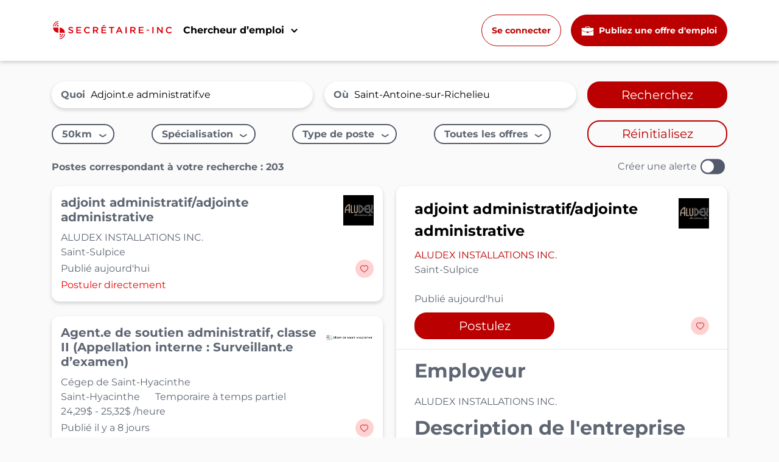

--- FILE ---
content_type: text/html; charset=UTF-8
request_url: https://www.secretaire-inc.com/emplois/adjoint-e-administratif-ve-saint-antoine-sur-richelieu-qc
body_size: 39275
content:
<!DOCTYPE html>
<html lang="fr_CA" class="h-100">

<head>
    <meta charset="UTF-8">
    <meta name="viewport" content="width=device-width, initial-scale=1, shrink-to-fit=no">
    <link rel="apple-touch-icon" sizes="57x57" href="/apple-icon-57x57.png">
    <link rel="apple-touch-icon" sizes="60x60" href="/apple-icon-60x60.png">
    <link rel="apple-touch-icon" sizes="72x72" href="/apple-icon-72x72.png">
    <link rel="apple-touch-icon" sizes="76x76" href="/apple-icon-76x76.png">
    <link rel="apple-touch-icon" sizes="114x114" href="/apple-icon-114x114.png">
    <link rel="apple-touch-icon" sizes="120x120" href="/apple-icon-120x120.png">
    <link rel="apple-touch-icon" sizes="144x144" href="/apple-icon-144x144.png">
    <link rel="apple-touch-icon" sizes="152x152" href="/apple-icon-152x152.png">
    <link rel="apple-touch-icon" sizes="180x180" href="/apple-icon-180x180.png">
    <link rel="icon" type="image/png" sizes="192x192" href="/android-icon-192x192.png">
    <link rel="icon" type="image/png" sizes="32x32" href="/favicon-32x32.png">
    <link rel="icon" type="image/png" sizes="96x96" href="/favicon-96x96.png">
    <link rel="icon" type="image/png" sizes="16x16" href="/favicon-16x16.png">
    <link rel="icon" href="/favicon.ico">
    <link rel="manifest" href="/manifest.json">

    <meta name="msapplication-TileColor" content="#ffffff">
    <meta name="msapplication-TileImage" content="/ms-icon-144x144.png">
    <meta name="theme-color" content="#ffffff">
    <!-- <meta http-equiv="Content-Security-Policy" content="script-src 'none'"> -->
        <title>203 emplois disponibles : Adjoint.e administratif.ve à Saint-Antoine-sur-Richelieu | Secrétaire-inc    </title>
    <meta name="description" content="Consultez nos 203 offres d&#039;emploi Adjoint.e administratif.ve - Saint-Antoine-sur-Richelieu disponible sur Secrétaire-Inc, le 1er site d&#039;emplois en secrétariat et soutien administratif">
<meta property="og:title" content="203 emplois disponibles : Adjoint.e administratif.ve à Saint-Antoine-sur-Richelieu | Secrétaire-inc">
<meta property="og:type" content="website">
<meta property="og:url" content="https://www.secretaire-inc.com/emplois/adjoint-e-administratif-ve-saint-antoine-sur-richelieu-qc">
<meta property="og:site_name" content="Secrétaire-inc">
<meta property="og:description" content="Consultez nos 203 offres d&#039;emploi Adjoint.e administratif.ve - Saint-Antoine-sur-Richelieu disponible sur Secrétaire-Inc, le 1er site d&#039;emplois en secrétariat et soutien administratif">
<meta property="og:locale" content="fr_CA">
<meta property="og:locale:alternate" content="en_CA">
<meta property="og:image" content="https://www.secretaire-inc.com/img/OG_LOGO_SECRETAIRE_INC.jpg">
<meta property="og:image:secure_url" content="https://www.secretaire-inc.com/img/OG_LOGO_SECRETAIRE_INC.jpg">
<meta property="og:image:alt" content="Image">
<meta name="twitter:card" content="summary_large_image">
<meta name="twitter:title" content="203 emplois disponibles : Adjoint.e administratif.ve à Saint-Antoine-sur-Richelieu | Secrétaire-inc">
<meta name="twitter:description" content="Consultez nos 203 offres d&#039;emploi Adjoint.e administratif.ve - Saint-Antoine-sur-Richelieu disponible sur Secrétaire-Inc, le 1er site d&#039;emplois en secrétariat et soutien administratif">
<meta name="twitter:image" content="https://www.secretaire-inc.com/img/OG_LOGO_SECRETAIRE_INC.jpg">
<meta name="twitter:image:alt" content="Image">
<meta name="csrf-param" content="_csrf-sisite">
<meta name="csrf-token" content="QTUcamUJIxK4AgwIeD335jEhdb90gNwvcyKe_qQp6BEVBkkLFGpte_ltVF5PX8Ktc1Yv9BbBkUghUvGMkn66Jg==">

<link href="/assets/137b8af0/css/bootstrap.css?v=1659088837" rel="stylesheet">
<link href="/assets/d6aa653b/index.css?v=1767800803" rel="stylesheet">
<link href="https://fonts.googleapis.com/css?family=Source+Sans+Pro:200,200i,300,300i,400,400i,600,600i,700,700i,800,800i,900,900i&amp;display=swap" rel="stylesheet">
<link href="https://cdn.jsdelivr.net/npm/bootstrap-icons@1.5.0/font/bootstrap-icons.css" rel="stylesheet">
<link href="/assets/56dda419/slick.css?v=1673433702" rel="stylesheet">
<link href="/assets/56dda419/slick-theme.css?v=1673433702" rel="stylesheet">
<link href="/css/charte.css?v=1767800803" rel="stylesheet">
<script src="https://accounts.google.com/gsi/client" async="" defer=""></script>
<script src="/assets/f0185554/jquery.js?v=1463764735"></script>
<script src="/assets/d966d270/yii.js?v=1767997451"></script>
<script src="/assets/145e98ff/job_search_filters.js?v=1673433702"></script>
<script src="/assets/56dda419/slick.js?v=1673433702"></script>    <link rel="canonical" href="https://www.secretaire-inc.com/emplois/adjoint-e-administratif-ve-saint-antoine-sur-richelieu-qc">
    <!-- Start cookieyes banner --> 
<script id="cookieyes" type="text/javascript" src="https://cdn-cookieyes.com/client_data/0d4c91529bc3427338b89b8f/script.js"></script> 
<!-- End cookieyes banner -->
<!-- Matomo -->
<script>
    var _paq = window._paq = window._paq || [];
    /* tracker methods like "setCustomDimension" should be called before "trackPageView" */
        _paq.push(['trackPageView']);
    _paq.push(['enableLinkTracking']);
    (function() {
        var u = "//mto.groupevelanmedia.com/";
        _paq.push(['setTrackerUrl', u + 'matomo.php']);
        _paq.push(['setSiteId', '5']);
        var d = document,
            g = d.createElement('script'),
            s = d.getElementsByTagName('script')[0];
        g.async = true;
        g.src = u + 'matomo.js';
        s.parentNode.insertBefore(g, s);
    })();
</script>

<!-- Clarity -->
<script type="text/javascript">
    (function(c, l, a, r, i, t, y) {
        c[a] = c[a] || function() {
            (c[a].q = c[a].q || []).push(arguments)
        };
        t = l.createElement(r);
        t.async = 1;
        t.src = "https://www.clarity.ms/tag/" + i;
        y = l.getElementsByTagName(r)[0];
        y.parentNode.insertBefore(t, y);
    })(window, document, "clarity", "script", "e1wtutgccf");
</script>

<!-- Google Tag Manager -->
<script>
    (function(w, d, s, l, i) {
        w[l] = w[l] || [];
        w[l].push({
            'gtm.start': new Date().getTime(),
            event: 'gtm.js'
        });
        var f = d.getElementsByTagName(s)[0],
            j = d.createElement(s),
            dl = l != 'dataLayer' ? '&l=' + l : '';
        j.async = true;
        j.src =
            'https://www.googletagmanager.com/gtm.js?id=' + i + dl;
        f.parentNode.insertBefore(j, f);
    })(window, document, 'script', 'dataLayer', 'GTM-M5KRHGJ');
</script>
<!-- End Google Tag Manager -->

<!-- Global site tag (gtag.js) - Google Analytics -->
<script async src="https://www.googletagmanager.com/gtag/js?id=UA-1559690-6"></script>
<script>
    window.dataLayer = window.dataLayer || [];

    function gtag() {
        dataLayer.push(arguments);
    }
    gtag('js', new Date());

    gtag('config', 'UA-1559690-6');
</script>

<script async src="https://pagead2.googlesyndication.com/pagead/js/adsbygoogle.js?client=ca-pub-4687378914997826"
    crossorigin="anonymous"></script>

<!-- google ads -->
<script async src="https://securepubads.g.doubleclick.net/tag/js/gpt.js"></script>
<script>
    window.googletag = window.googletag || {
        cmd: []
    };
    googletag.cmd.push(function() {
        //recherche-emploi-01
        googletag.defineSlot('/22737842272/Secrétaire-inc-RE-01-728x90-320x50', [728, 90],
            'div-gpt-ad-1660587336815-0').addService(googletag.pubads());
        //recherche-emploi-02
        googletag.defineSlot('/22737842272/Secrétaire-inc-RE-02-728x90-320x50', [728, 90],
            'div-gpt-ad-1660587382585-0').addService(googletag.pubads());
        //recherche-emploi-03
        googletag.defineSlot('/22737842272/Secrétaire-inc-RE-03-728x90-320x50', [728, 90],
            'div-gpt-ad-1660587411076-0').addService(googletag.pubads());
        //recherche-emploi-04
        googletag.defineSlot('/22737842272/Secrétaire-inc-RE-04-728x90-320x50', [728, 90],
            'div-gpt-ad-1660587435994-0').addService(googletag.pubads());
        //homepage-01
        googletag.defineSlot('/22737842272/Secrétaire-inc-HP-01-728x90-320x50', [[970, 250], [728, 90]],
            'div-gpt-ad-1680786342384-0').addService(googletag.pubads());
        //portail candidat
        googletag.defineSlot('/22737842272/Secrétaire-inc-PC-01-728x90-320x50', [728, 90],
            'div-gpt-ad-1660587521872-0').addService(googletag.pubads());
        //section article-01
        googletag.defineSlot('/22737842272/Secrétaire-inc-SA-01-728x90-320x50', [728, 90],
            'div-gpt-ad-1660587550321-0').addService(googletag.pubads());
        googletag.pubads().enableSingleRequest();
        googletag.enableServices();
    });
</script>

</head>

<body class="d-flex flex-column">
        <div id="g_id_onload" data-client_id="1042854464399-514nr0kvio9t8irjale33pjd6apfdegs.apps.googleusercontent.com" data-login_uri="https://www.secretaire-inc.com/site/google-onetap"></div>

<!-- New Header Design -->
<header class="header-common">
    <div class="header-wrapper fixed-top ">
        <nav id="w0" class="navbar navbar-expand header-guest header-top">
<div class="container">
<a class="navbar-brand" href="/"><img class="header-guest-logo" src="/img/logo_white.png" width="200px" height="auto" alt="logo"></a>
<button type="button" class="navbar-toggler" data-toggle="collapse" data-target="#w0-collapse" aria-controls="w0-collapse" aria-expanded="false" aria-label="Toggle navigation"><span class="navbar-toggler-icon"></span></button>
<div id="w0-collapse" class="collapse navbar-collapse">
<ul id="w1" class="nav navbar-nav header-guest-right-menu w-100 align-items-center"><div class="dropdown header-nav-dropdown ml-lg-0 ml-auto ">
                                <button class="dropdown-toggle d-lg-block d-none" type="button" data-toggle="dropdown" aria-expanded="false">
                                    Chercheur d’emploi
                                </button>
                                <div class="dropdown-menu">
                                    <div class="d-flex dropdown-columns flex-lg-row flex-column-reverse">
                                        <div class="w-lg-50 w-100">
                                            <p class="job-seeker-resources py-lg-0 py-2">Ressources aux chercheurs d’emploi</p>
                                            <ul class="list-unstyled">
                                                <li>
                                                    <a href="/emploi">
                                                        <svg xmlns="http://www.w3.org/2000/svg" xmlns:xlink="http://www.w3.org/1999/xlink" width="35" height="" viewBox="0 0 102.014 78.636">
                                                    <g>
                                                        <path id="Tracé_16312" data-name="Tracé 16312" d="M55.189,50.756v6.133H41.647V50.756A83.454,83.454,0,0,1,15.9,44.529,79.941,79.941,0,0,1,.77,36.272V75.161a2.378,2.378,0,0,0,2.4,2.376H93.482a2.378,2.378,0,0,0,2.4-2.376V36.241a84.858,84.858,0,0,1-15.227,8.351A83.215,83.215,0,0,1,55.189,50.756ZM93.513,16.639h-26V13.353a9.074,9.074,0,0,0-9.1-9.021H38.235a9.074,9.074,0,0,0-9.1,9.021v3.286H3.166A2.376,2.376,0,0,0,.77,19v13.6a81.375,81.375,0,0,0,16.315,9.2,80.115,80.115,0,0,0,24.782,5.976A6.784,6.784,0,0,1,55,47.753a80.527,80.527,0,0,0,24.531-5.976,82.355,82.355,0,0,0,16.41-9.262V19.036A2.451,2.451,0,0,0,93.513,16.639Zm-31.04,0H34.112V13.353A4.056,4.056,0,0,1,38.2,9.3H58.381a4.056,4.056,0,0,1,4.092,4.05Zm0,0" transform="translate(2.652 -1.622)" fill="var(--primary                                 )"/>
                                                    </g>
                                                    </svg>
                                                        <p>Les emplois<span>Rechercher votre emploi de rêve</span></p>
                                                    </a>
                                                </li>
                                                <!-- <li>
                                                    <a href="/conseils-carriere">
                                                        <img src="/img/dollar-symbol-new.png" alt="icon">
                                                        <p>Consulter les salaires</p>
                                                    </a>
                                                </li> -->
                                                <li>
                                                    <a href="/compagnies">
                                                        <svg xmlns="http://www.w3.org/2000/svg" xmlns:xlink="http://www.w3.org/1999/xlink" width="35" height="30" viewBox="0 0 64.835 72.936">
                                                <defs>
                                                    <clipPath id="clip-path">
                                                    <path id="Tracé_15645" data-name="Tracé 15645" d="M3.7,1.73H68.534V74.666H3.7Zm0,0" transform="translate(-3.699 -1.73)" fill="var(--primary)"/>
                                                    </clipPath>
                                                </defs>
                                                <g id="Compagny" clip-path="url(#clip-path)">
                                                    <path id="Tracé_15644" data-name="Tracé 15644" d="M61.218,70.457V7.556h1.831V1.73H8.95V7.556h1.831v63H3.758v4.106H29.652V53.639h12.8V74.666H68.344V70.56H61.218ZM24.742,47.523H17.907V40.73h6.835Zm0-14.628H17.907V26.1h6.835Zm0-14.628H17.907V11.38h6.835ZM39.464,47.523H32.629V40.73h6.835Zm0-14.628H32.629V26.1h6.835Zm0-14.628H32.629V11.38h6.835ZM54.2,47.523H47.266V40.73H54.2Zm0-14.628H47.266V26.1H54.2Zm0-14.628H47.266V11.38H54.2Zm0,0" transform="translate(-3.629 -1.73)" fill="var(--primary)"/>
                                                </g>
                                                </svg>
                                                        <p>Les meilleurs entreprises</p>
                                                    </a>
                                                </li>
<li>
                                                    <a href="/metiers">
                                                         <svg xmlns="http://www.w3.org/2000/svg" xmlns:xlink="http://www.w3.org/1999/xlink" width="35" height="" viewBox="0 0 86.528 71.554">
                                                <defs>
                                                    <clipPath id="clip-path">
                                                    <path id="Tracé_15653" data-name="Tracé 15653" d="M1,3.7H87.528V75.254H1Zm0,0" transform="translate(0 0)" fill="var(--primary)"/>
                                                    </clipPath>
                                                </defs>
                                                <g id="mtiers" transform="translate(-1 -3.699)">
                                                    <path id="Tracé_15652" data-name="Tracé 15652" d="M30.294,6.409A34.441,34.441,0,0,0,9.6,34.024c-.208.047-.425.1-.633.16A10.66,10.66,0,0,0,1.423,47.308l1.9,6.864a10.789,10.789,0,0,0,10.395,7.855c.264,0,.519-.009.774-.028a10.73,10.73,0,0,0,2.086-.359,11.552,11.552,0,0,0,1.52-.529.986.986,0,0,0,.519-1.256c-2.946-7.864-4.636-15.9-4.636-21.686v-.057a30.014,30.014,0,0,1,.274-4.031A29.854,29.854,0,0,1,32.116,10.61a29.682,29.682,0,0,1,23.065,0,29.932,29.932,0,0,1,18.136,27.5v.094c0,5.787-1.7,13.793-4.626,21.639A.978.978,0,0,0,69.22,61.1h.009c.227.1.463.189.708.274-.019.019-.038.028-.057.047A32.094,32.094,0,0,1,67.02,63.6a.029.029,0,0,0-.019.009c-.51.34-1.029.68-1.558.991-.548.33-1.1.642-1.662.944a32.292,32.292,0,0,1-13.973,3.9A4.6,4.6,0,0,0,45.362,66.1H42.039a4.68,4.68,0,0,0-4.721,4.664,4.6,4.6,0,0,0,4.617,4.494h3.427a4.63,4.63,0,0,0,4.23-2.747,34.969,34.969,0,0,0,15.635-4.267c.736-.387,1.444-.8,2.143-1.237.189-.113.368-.236.557-.349.538-.349,1.067-.7,1.577-1.067.16-.113.321-.227.481-.349.623-.453,1.227-.935,1.8-1.426.028-.019.047-.038.076-.057.651-.557,1.275-1.133,1.86-1.737a10.872,10.872,0,0,0,5.693-1.7h.009c.227-.151.463-.312.689-.481.009-.019.028-.028.038-.038.217-.16.425-.33.614-.5a.72.72,0,0,0,.085-.085c.189-.161.359-.33.538-.51.038-.038.076-.094.123-.142.151-.16.3-.321.444-.491.057-.076.1-.151.16-.217.123-.16.245-.312.359-.472.066-.1.123-.2.189-.3.094-.142.189-.283.274-.434.076-.123.132-.255.2-.378.076-.142.142-.274.208-.406a5.021,5.021,0,0,0,.217-.519c.047-.1.094-.2.132-.3.1-.283.2-.576.283-.869l1.9-6.864A10.669,10.669,0,0,0,78.34,34.185c-.217-.057-.434-.113-.651-.16a34.038,34.038,0,0,0-2.445-9.29A34.419,34.419,0,0,0,57,6.409a34.264,34.264,0,0,0-26.709,0" transform="translate(0.049 0)" fill="var(--primary)"/>
                                                </g>
                                                </svg>
                                                        <p>Métiers</p>
                                                    </a>
                                                </li>
<li>
                                                    <a href="/conseils-carriere">
                                                        <svg xmlns="http://www.w3.org/2000/svg" xmlns:xlink="http://www.w3.org/1999/xlink" width="35" height="" viewBox="0 0 72.244 72.244">
                                                <defs>
                                                    <clipPath id="clip-path">
                                                    <path id="Tracé_15656" data-name="Tracé 15656" d="M2.516,2.516H74.76V74.76H2.516Zm0,0" transform="translate(-2.516 -2.516)" fill="var(--primary)"/>
                                                    </clipPath>
                                                </defs>
                                                <g id="guide" transform="translate(-2.516 -2.516)">
                                                    <path id="Tracé_15654" data-name="Tracé 15654" d="M11.676,42.293l21.351-9.3L42.389,11.7l-21.342,9.31ZM24.452,24.418a3.474,3.474,0,0,1,1.17-.78,3.533,3.533,0,0,1,1.383-.275,3.691,3.691,0,0,1,1.383.266,3.7,3.7,0,0,1,1.959,1.959,3.618,3.618,0,0,1,0,2.766,3.635,3.635,0,0,1-.789,1.17,3.474,3.474,0,0,1-1.17.78,3.618,3.618,0,0,1-2.766,0,3.61,3.61,0,0,1-1.17-.78,3.474,3.474,0,0,1-.78-1.17,3.618,3.618,0,0,1,0-2.766A3.474,3.474,0,0,1,24.452,24.418Zm0,0" transform="translate(11.632 11.666)" fill="var(--primary)"/>
                                                    <g id="Groupe_9932" data-name="Groupe 9932" transform="translate(2.516 2.516)">
                                                    <path id="Tracé_15655" data-name="Tracé 15655" d="M72.348,38.035H74.76a36.1,36.1,0,0,0-2.864-13.5,35.5,35.5,0,0,0-3.307-6.091A36.193,36.193,0,0,0,46.13,3.3a36.692,36.692,0,0,0-6.889-.78V4.927a.6.6,0,0,1-1.206,0V2.516a36.692,36.692,0,0,0-6.889.78A36.036,36.036,0,0,0,24.531,5.38,35.5,35.5,0,0,0,18.44,8.687,36.116,36.116,0,0,0,8.687,18.44,35.5,35.5,0,0,0,5.38,24.531,36.036,36.036,0,0,0,3.3,31.146a36.692,36.692,0,0,0-.78,6.889H4.927a.6.6,0,0,1,0,1.206H2.516A36.692,36.692,0,0,0,3.3,46.13,35.948,35.948,0,0,0,5.38,52.735,36.131,36.131,0,0,0,24.531,71.9a36.1,36.1,0,0,0,13.5,2.864V72.348a.6.6,0,0,1,1.206,0V74.76A36,36,0,0,0,52.735,71.9,36.085,36.085,0,0,0,71.9,52.735,36,36,0,0,0,74.76,39.241H72.348a.6.6,0,0,1,0-1.206Zm-33.71,30.7a29.616,29.616,0,0,1-5.87-.585,29.221,29.221,0,0,1-5.648-1.711A30.1,30.1,0,0,1,13.608,55.36a30.429,30.429,0,0,1-4.5-10.853,30.178,30.178,0,0,1,0-11.739,30.429,30.429,0,0,1,4.5-10.853,29.885,29.885,0,0,1,8.308-8.308,30.429,30.429,0,0,1,10.853-4.5,30.178,30.178,0,0,1,11.739,0,30.429,30.429,0,0,1,10.853,4.5A30,30,0,0,1,66.443,27.12a29.221,29.221,0,0,1,1.711,5.648,29.729,29.729,0,0,1,0,11.739,29.221,29.221,0,0,1-1.711,5.648,30.2,30.2,0,0,1-2.775,5.2,30.529,30.529,0,0,1-8.308,8.308,30.2,30.2,0,0,1-5.2,2.775,29.221,29.221,0,0,1-5.648,1.711A29.616,29.616,0,0,1,38.638,68.739Zm0,0" transform="translate(-2.516 -2.516)" fill="var(--primary)"/>
                                                    </g>
                                                </g>
                                                </svg>
                                                        <p>Guide carrière</p>
                                                    </a>
                                                </li>
                                            </ul>
                                        </div>
                                        <div class="w-lg-50 w-100">
                                            <p class="looking-for-job">Vous cherchez un nouvel emploi ?</p>
                                            <img src="https://gvm.nyc3.cdn.digitaloceanspaces.com/store/uploads/public/si/article/SI_MENU_IMG_CANDIDAT.png" alt="profile-pic" class="profile-picture d-lg-block d-none">
                                            <p class="description">Trouvez votre prochain défi en administration auprès d’entreprises qui valorisent vos compétences.</p>
                                            <a class="job-search d-lg-block d-none" href="/emploi">Rechercher votre emploi de rêve</a>
                                        </div>
                                    </div>
                                </div>
                            </div>
<div class="ml-auto translate-btn d-lg-block d-none" style="width: 45px;"></div>
<button class="btn-outline login-btn-mobile ml-lg-3 ml-0"><a href="/se-connecter">Se connecter</a></button>
<button class="btn-primary d-lg-block d-none ml-lg-3 ml-0" onclick="window.open('https://employeur.secretaire-inc.com', '_blank')">
            <svg class="mr-1" xmlns="http://www.w3.org/2000/svg" xmlns:xlink="http://www.w3.org/1999/xlink" width="21" height="" viewBox="0 0 102.014 78.636">
                <g>
                    <path fill="#fff" id="Tracé_16312" data-name="Tracé 16312" d="M55.189,50.756v6.133H41.647V50.756A83.454,83.454,0,0,1,15.9,44.529,79.941,79.941,0,0,1,.77,36.272V75.161a2.378,2.378,0,0,0,2.4,2.376H93.482a2.378,2.378,0,0,0,2.4-2.376V36.241a84.858,84.858,0,0,1-15.227,8.351A83.215,83.215,0,0,1,55.189,50.756ZM93.513,16.639h-26V13.353a9.074,9.074,0,0,0-9.1-9.021H38.235a9.074,9.074,0,0,0-9.1,9.021v3.286H3.166A2.376,2.376,0,0,0,.77,19v13.6a81.375,81.375,0,0,0,16.315,9.2,80.115,80.115,0,0,0,24.782,5.976A6.784,6.784,0,0,1,55,47.753a80.527,80.527,0,0,0,24.531-5.976,82.355,82.355,0,0,0,16.41-9.262V19.036A2.451,2.451,0,0,0,93.513,16.639Zm-31.04,0H34.112V13.353A4.056,4.056,0,0,1,38.2,9.3H58.381a4.056,4.056,0,0,1,4.092,4.05Zm0,0" transform="translate(2.652 -1.622)"/>
                </g>
            </svg>
        Publiez une offre d'emploi</button>
<div class="dropdown-toggle d-lg-none d-block cross mx-2" type="button" data-toggle="dropdown" aria-expanded="false">
                                <div></div>
                                <div></div>
                            </div></ul></div>
</div>
</nav>    </div>
</header>



<div class="menu" id="menu" onclick="toggleNav()" style="cursor:pointer;"></div>
<div class="sidebar" id="guestSidebar">
    <div class="sidebar-content">
        <a href="/se-connecter"
            title="Connexion">Connexion</a>
        <a href="/creer-un-compte"
            title="Créez un compte">Créez un compte</a>

        <div class="sidebar-hr"></div>

        <div class="job sidebar-dropdown-title">Emplois</div>
        <a href="/emploi"
            title="Recherchez un emploi">Recherchez un emploi</a>
        <a href="/compagnies"
            title="Recherchez une entreprise">Recherchez une entreprise</a>

        <div class="sidebar-hr"></div>

        <div class="toolbox sidebar-dropdown-title">Ma boîte à outils</div>
        <a href="/conseils-carriere"
            title="Conseils carrière">Conseils carrière</a>

                <a href="/metiers"
            title="Métiers">Métiers</a>
        
        <a href="/guides-pratiques" class="ej-d-none gi-d-none"
            title="Guides pratiques">Guides pratiques</a>
        <a href="/info-secretaires-et-adjointes" class="ej-d-none"
            title="Info Secrétaires et Adjoint.e.s">Info Secrétaires et Adjoint.e.s</a>
        <a href="/nos-chroniques" title="Nos chroniques">Nos
            chroniques</a>
        <a href="/infolettre"
            title="Inscrivez-vous à l'infolettre">Inscrivez-vous à l'infolettre</a>

        <div class="sidebar-hr"></div>
        <div class="toolbox sidebar-dropdown-title">Employeurs</div>
        <a href="https://employeur.secretaire-inc.com"
            title="Publiez une offre d'emploi">Publiez une offre d'emploi</a>
    </div>
</div>

<script>
window.onload = function() {
    let baniere = $('.baniere');
    if (baniere) {}
};
$(function() {
    if (window.innerWidth > 576) {
        navPosition();
    }
});
window.addEventListener('resize', function(event) {
    if (window.innerWidth > 576) {
        navPosition();
    } else {
        const sidebar = document.querySelector('.sidebar');
        if (sidebar) {
            sidebar.style.right = '0px';
        }
    }
});

function navPosition() {
    const fullScreen = document.querySelector('.navbar').offsetWidth;
    document.querySelector('.navbar .container')
    const containerScreen = document.querySelector('.navbar .container').offsetWidth;
    const myWidth = ((fullScreen - containerScreen) / 2 + 130);
    document.querySelector('.sidebar').style.right = myWidth + 'px';
}

function toggleNav() {
    let height = document.getElementById("guestSidebar").style.height;
    if (height == "520px" || height == "625px") {
        document.getElementById("menu").style.display = "none";
        document.getElementById("guestSidebar").style.height = "0px";
    } else {
        document.getElementById("menu").style.display = "block";
        if (document.querySelector('.notConnectSidebar') === null) {
            document.getElementById("guestSidebar").style.height = "625px";
        } else {
            document.getElementById("guestSidebar").style.height = "520px";
        }
    }
}
</script>

<style>
.sticky_notice_for_admin {
    position: fixed;
    top: 0px;
    align-self: flex-end;
    display: block;
    z-index: 9999999;
    background-color: lightgreen;
    font-size: 10px;
    padding-right: 10px;
    padding-left: 10px;
}

@media (max-width:991px) {
    .navbar .container {
        max-width: unset !important;
    }
}

@media (min-width: 992px) and (max-width:1200px) {
    .navbar .container {
        max-width: unset !important;
    }
}
</style>
    <main role="main" class="flex-shrink-0">
        <div class="">
                                    <div class="body-space job_index">
	<div class="container">
		<style>
    @media all and (min-device-width: 700px) and (max-device-width: 728px) {
        #ads {
            transform: scale(0.7);
            width: 95vw;
            display: block;
            margin: auto;
        }
    }

    @media all and (min-device-width: 671px) and (max-device-width: 699px) {
        #ads {
            transform: scale(0.7);
            transform-origin: 0 0;
            width: 95vw;
            display: block;
            margin: auto;
        }
    }

    @media all and (min-device-width: 651px) and (max-device-width: 670px) {
        #ads {
            transform: scale(0.7);
            transform-origin: 0 0;
            width: 95vw;
            display: block;
            margin: auto;
        }
    }

    @media all and (min-device-width: 631px) and (max-device-width: 650px) {
        #ads {
            transform: scale(0.7);
            transform-origin: 0 0;
            width: 95vw;
            display: block;
            margin: auto;
        }
    }

    @media all and (min-device-width: 601px) and (max-device-width: 630px) {
        #ads {
            transform: scale(0.7);
            transform-origin: 0 0;
            width: 95vw;
            display: block;
            margin: auto;
        }
    }

    @media all and (min-device-width: 601px) and (max-device-width: 630px) {
        #ads {
            transform: scale(0.7);
            transform-origin: 0 0;
            width: 95vw;
            display: block;
            margin: auto;
        }
    }

    @media all and (min-device-width: 560px) and (max-device-width: 600px) {
        #ads {
            transform: scale(0.7);
            transform-origin: 0 0;
            width: 95vw;
            display: block;
            margin: auto;
        }
    }

    @media all and (min-device-width: 520px) and (max-device-width: 559px) {
        #ads {
            transform: scale(0.7);
            transform-origin: 0 0;
            width: 95vw;
            display: block;
            margin: auto;
        }
    }

    @media all and (min-device-width: 491px) and (max-device-width: 519px) {
        #ads {
            transform: scale(0.65);
            transform-origin: 0 0;
            width: 95vw;
            display: block;
            margin: auto;
        }
    }

    @media all and (min-device-width: 451px) and (max-device-width: 490px) {
        #ads {
            transform: scale(0.6);
            transform-origin: 0 0;
            width: 95vw;
            display: block;
            margin: auto;
        }
    }

    @media all and (min-device-width: 401px) and (max-device-width: 450px) {
        #ads {
            transform: scale(0.50);
            transform-origin: 0 0;
            width: 95vw;
            display: block;
            margin: 5px;
        }
    }

    @media all and (min-device-width: 371px) and (max-device-width: 400px) {
        #ads {
            transform: scale(0.5);
            transform-origin: 0 0;
            width: 95vw;
            display: block;
            margin: auto;
        }
    }

    @media all and (min-device-width: 341px) and (max-device-width: 370px) {
        #ads {
            transform: scale(0.46);
            transform-origin: 0 0;
            width: 95vw;
            display: block;
            margin: auto;
        }
    }

    @media all and (min-device-width: 301px) and (max-device-width: 340px) {
        #ads {
            transform: scale(0.42);
            transform-origin: 0 0;
            width: 95vw;
            display: block;
            margin: auto;
        }
    }

    @media all and (max-device-width: 300px) {
        #ads {
            transform: scale(0.4);
            transform-origin: 0 0;
            width: 95vw;
            display: block;
            margin: auto;
        }
    }
</style>
<div style='text-align: center'>
    <!-- RE-01 - Recherche emploi-01 -->
    <span style="font-size: 0.6rem; text-align: left !important"><i>Espace publicitaire</i></span>
<div id='ads' >
    <!-- /22737842272/Secrétaire-inc-RE-01-728x90-320x50 -->
<div id='div-gpt-ad-1660587336815-0' style='min-width: 728px; min-height: 90px;'>
  <script>
    googletag.cmd.push(function() { googletag.display('div-gpt-ad-1660587336815-0'); });
  </script>
</div>
</div>
</div>		<link rel="stylesheet" href="//code.jquery.com/ui/1.12.1/themes/base/jquery-ui.css">
		<script src="//code.jquery.com/ui/1.12.1/jquery-ui.js"></script>
		<!-- remove all displayed dropdowns -->
		<div class="job_index_remove-dropdowns" onclick="removeDropdowns()"></div>
		<!-- To make big alert popup work -->
				<!-- Filter icon for mobile -->
		<i class="bi bi-filter-circle-fill job_index_filter-icon" onclick="showFilter()"></i>
		<form id="jobForms" class="job_index_search" action="/emploi" method="POST">
<input type="hidden" name="_csrf-sisite" value="QTUcamUJIxK4AgwIeD335jEhdb90gNwvcyKe_qQp6BEVBkkLFGpte_ltVF5PX8Ktc1Yv9BbBkUghUvGMkn66Jg==">		<input type="hidden" id="criteria" name="criteria" value="">		<!-- X icon for mobile -->
		<i class="bi bi-x job_index_search-close" onclick="showFilter()"></i>
		<div class="job_index_search-main">
			<div class="job_index_search-main_container">
				<label
					for="keyWordId">Quoi</label>
				<input type="text" id="keyWordId" class="" name="keyword" value="Adjoint.e administratif.ve" placeholder="Titre du poste ou mots-clés">			</div>
			<div class="job_index_search-main_container">
				<label
					for="adresse_complete">Où</label>
				<input type="text" id="adresse_complete" class="" name="" aria-required="true" data-places-types="(cities)" data-places-country="ca"
					placeholder="Ville"
					autocomplete="off" aria-invalid="true"
					value="Saint-Antoine-sur-Richelieu">
				<!-- For City -->
				<input type="hidden" id="city" class="form-control"
					name="city"
					value="Saint-Antoine-sur-Richelieu">
				<input type="hidden" id="province" class="form-control" name="">
				<input type="hidden" id="country" class="form-control" name="">
				<input type="hidden" id="lat" class="form-control"
					name="lat"
					value="45.78">
				<input type="hidden" id="lng" class="form-control"
					name="lng"
					value="-73.173611">
				<input type="hidden" id="page_no" class="form-control" name="">
			</div>
			<button type="submit" id="jobSubmit" class="">Recherchez</button>		</div>
		<div class="mb-2 mt-3" style="color: red;">
			<label id="validSearch" class="d-none">Vous devez sélectionner au minimun un critère de recherche</label>
			<label id="validLocation" class="d-none">Veuillez sélectionnner une ville valide</label>
			<label id="validDistance" class="d-none">Veuillez sélectionnner une ville</label>
		</div>
		<div class="job_index_search-filter">
			<h6 class="job_index_search-filter-item-distance_mobile">Distance</h6>
			<div class="job_index_search-filter-item">
				<h6 class="job_index_search-filter-item-distance title_distance" onclick="showDropdown('distance')">
					50km				</h6>
				<div class="job_index_search-filter-item-list job_index_search-filter-item-list-distance" id="distance">
					<input class="job_index_search-filter-item-list-input d-none d-lg-inline-block" type="radio"
						name="distance" id="all" value="all"
						>
					<label
						class="label_distance "
						for="all">Partout</label><br class="job_index_search-filter-item-list-br">
					<input class="job_index_search-filter-item-list-input d-none d-lg-inline-block" type="radio"
						name="distance" id="25" value="25"
						>
					<label
						class="label_distance "
						for="25">25 km</label><br
						class="job_index_search-filter-item-list-br ">
					<input class="job_index_search-filter-item-list-input d-none d-lg-inline-block" type="radio"
						name="distance" id="50" value="50"
						checked>
					<label
						class="label_distance distance_selected"
						for="50">50 km</label><br class="job_index_search-filter-item-list-br">
					<input class="job_index_search-filter-item-list-input d-none d-lg-inline-block" type="radio"
						name="distance" id="100" value="100"
						>
					<label
						class="label_distance "
						for="100">100 km</label><br class="job_index_search-filter-item-list-br">
					<input class="job_index_search-filter-item-list-input d-none d-lg-inline-block" type="radio"
						name="distance" id="300" value="300"
											>
					<label
						class="label_distance "
						for="300">300 km</label>
				</div>
			</div>
			<h6 class="job_index_search-filter-item-distance_mobile">Spécialisation</h6>
			<div class="job_index_search-filter-item">
				<h6 class="job_index_search-filter-item-distance  title_specialization"
					onclick="showDropdown('category')">
					Spécialisation				</h6>
				<div class="job_index_search-filter-item-list" id="category">
					<input hidden class="jobSpelizationHiddenClass" name="" id="jobSpelizationHiddenId"
						value="" />
										<input type="checkbox"
											value="23"
					name="job_specialization[]" id="Cat_0"
					class="specialization_checkbox">
					<label class="Cat_0"
						for="Cat_0">Comptabilité</label><br>
										<input type="checkbox"
											value="24"
					name="job_specialization[]" id="Cat_1"
					class="specialization_checkbox">
					<label class="Cat_1"
						for="Cat_1">Juridique</label><br>
										<input type="checkbox"
											value="25"
					name="job_specialization[]" id="Cat_2"
					class="specialization_checkbox">
					<label class="Cat_2"
						for="Cat_2">Médical</label><br>
										<input type="checkbox"
											value="22"
					name="job_specialization[]" id="Cat_3"
					class="specialization_checkbox">
					<label class="Cat_3"
						for="Cat_3">Réception</label><br>
										<input type="checkbox"
											value="20"
					name="job_specialization[]" id="Cat_4"
					class="specialization_checkbox">
					<label class="Cat_4"
						for="Cat_4">Secrétariat</label><br>
										<input type="checkbox"
											value="21"
					name="job_specialization[]" id="Cat_5"
					class="specialization_checkbox">
					<label class="Cat_5"
						for="Cat_5">Secrétariat exécutif</label><br>
										<input type="checkbox"
											value="26"
					name="job_specialization[]" id="Cat_6"
					class="specialization_checkbox">
					<label class="Cat_6"
						for="Cat_6">Soutien administratif</label><br>
										<input type="checkbox"
											value="27"
					name="job_specialization[]" id="Cat_7"
					class="specialization_checkbox">
					<label class="Cat_7"
						for="Cat_7">Ventes</label><br>
									</div>
			</div>

			<h6 class="job_index_search-filter-item-distance_mobile">Type de poste</h6>
			<div class="job_index_search-filter-item">
				<h6 class="job_index_search-filter-item-distance title_type" onclick="showDropdown('type')">
					Type de poste				</h6>
				<div class="job_index_search-filter-item-list" id="type">
					<input type="hidden" class="jobTypeHiddenClass" name="" id="jobTypeHiddenId"
						value="" />
										<input type="checkbox"
											value="2"
					name="jobType[]" id="Type_1"
					class="type_checkbox">
					<label class="Type_1"
						for="Type_1">Permanent à temps plein</label><br>
										<input type="checkbox"
											value="3"
					name="jobType[]" id="Type_2"
					class="type_checkbox">
					<label class="Type_2"
						for="Type_2">Temporaire à temps plein</label><br>
										<input type="checkbox"
											value="4"
					name="jobType[]" id="Type_3"
					class="type_checkbox">
					<label class="Type_3"
						for="Type_3">Permanent à temps partiel</label><br>
										<input type="checkbox"
											value="5"
					name="jobType[]" id="Type_4"
					class="type_checkbox">
					<label class="Type_4"
						for="Type_4">Temporaire à temps partiel</label><br>
										<input type="checkbox"
											value="6"
					name="jobType[]" id="Type_5"
					class="type_checkbox">
					<label class="Type_5"
						for="Type_5">Stage</label><br>
										<input type="checkbox"
											value="7"
					name="jobType[]" id="Type_6"
					class="type_checkbox">
					<label class="Type_6"
						for="Type_6">Pigiste</label><br>
									</div>
			</div>
			<h6 class="job_index_search-filter-item-distance_mobile">Publiées depuis</h6>
			<div class="job_index_search-filter-item">
				<h6 class="job_index_search-filter-item-distance title_publish" onclick="showDropdown('since')">
					Toutes les offres				</h6>
				<div class="job_index_search-filter-item-list" id="since">
					<input type="radio" name="publish" id="Since_2" value="2"
						>
					<label class="" for="Since_2">Depuis 2 jours</label><br>
					<input type="radio" name="publish" id="Since_5" value="5"
						>
					<label class="" for="Since_5">Depuis 5 jours</label><br>
					<input type="radio" name="publish" id="Since_15" value="15"
						>
					<label class="" for="Since_15">Depuis 15 jours</label><br>
					<input type="radio" name="publish" id="Since_all"
						checked>
					<label class="Since_all_label" for="Since_all">Toutes les offres</label>
				</div>
			</div>
						<button class="btn-secondary" type="reset" onclick="document.location='/emploi'">Réinitialisez</button>
		</div>
		<div class="job_index-infos">
						<h6 class="mb-0 d-none d-lg-block">
				Postes correspondant à votre recherche :  203			</h6>
			
			<div class="job_index-infos_alert">
				<input type="checkbox" name="alert" id="job_alert_saved" hidden 				>
				<label class="job_index-infos_alert_toggle" for="job_alert_saved">Créer une alerte</label>
			</div>
		</div>
		</form>		<h6 class="d-block d-lg-none"><!-- Show on mobile -->
			<!-- Copy line 106 -->
			Postes correspondant à votre recherche :  203		</h6>
				<div class="job_index-content">
			<div class="job_index-content_list">
				<div class="job_index-content_list_item" id="204232"
    data-slug="adjoint-administratif-adjointe-administrative-aludex-installations-inc-saint-sulpice-qc">
        <div class="job_index-content_list_item-feature visual-promo" style="display: none;"></div>
    <img onerror="this.src='/img/IMG_NOT_FOUND.webp'"
        src="https://encrypted-tbn0.gstatic.com/images?q=tbn:ANd9GcTi1iiHTcbEHpJ7f4qLnq4JSEkZuxleF490TGOzh1ALXOSe_jevDEKFJor3MZM&s"
        alt="ALUDEX INSTALLATIONS INC."
        class="job_index-content_list_item-logo skeleton">
    <h5 class="job_index-content_list_item-title">
        adjoint administratif/adjointe administrative    </h5>
    <p class="job_index-content_list_item-company"
        data-company-id=""
        data-company-slug="aludex-installations-inc">
        ALUDEX INSTALLATIONS INC.    </p>
    <div class="job_index-content_list_item_infos">
        <p class="job_index-content_list_item_infos-city">
            Saint-Sulpice        </p>
        <p class="job_index-content_list_item_infos-type">
                    </p>
    </div>
    <div class="job_index-content_list_item_salary">
        </div>
    <div class="job_index-content_list_item_footer">
        <p class="job_index-content_list_item_footer-published">
            Publié aujourd'hui        </p>
        
        <!-- Ajout du lien "Appliquer directement" -->
        
        <div
            class="heart ">
        </div>
    </div>
        <!-- Ajout du lien "Appliquer directement" avec le bon format d'URL -->
        <a href="/emploi/appliquer?id=204232" class="job_index-content_list_item_footer-apply">
            Postuler directement        </a>
    <div class="job_index-content_list_item_description">
        <button class="btn-primary"
            onclick="document.location='/emploi/appliquer?id=204232'">Postulez</button>
        <div class="job_index-content_list_item_description-description">
            <h2>Employeur</h2>
<p>ALUDEX INSTALLATIONS INC.</p>

<h2>Description de l'entreprise</h2>
<p>Aludex | Rampes | Balcons | Pergolas</p>
<p>Spécialiste en rampes, balcons d’aluminium et tout type de revêtements extérieurs avec plus de 15 ans d’expérience. Directement du manufacturier. Compagnie pour qui le service et la satisfaction du client sont primordiaux. Couvre la région de Repentigny, L’Assomption, Montréal, Terrebonne, Joliette et les alentours dans Lanaudière.</p>

<h2>Description de l’offre d’emploi</h2>
<p>En tant qu'Adjointe Administrative chez Aludex, vous jouerez un rôle essentiel dans le bon fonctionnement de notre bureau. Vous serez responsable de fournir un soutien administratif efficace et de contribuer à la gestion quotidienne des opérations. Votre capacité à organiser, prioriser et communiquer efficacement sera cruciale pour le succès de notre équipe.</p>
<ul>
    <li>Gérer les appels téléphoniques, les courriels et la correspondance générale.</li>
    <li>Organiser et planifier les rendez-vous pour le calendrier d'installation.</li>
    <li>Maintenir et mettre à jour les dossiers et les bases de données de l'entreprise.</li>
    <li>Assister à la préparation de rapports, de présentations et de documents administratifs.</li>
    <li>Coordonner les communications internes et externes.</li>
    <li>Assurer un soutien administratif aux différents départements selon les besoins.</li>
</ul>

<h2>Qualifications requises</h2>
<ul>
    <li>Diplôme en administration, secrétariat ou domaine connexe.</li>
    <li>Expérience préalable en tant qu'adjointe administrative ou dans un rôle similaire.</li>
    <li>Excellentes compétences en communication écrite et verbale.</li>
    <li>Maîtrise des outils bureautiques (Microsoft Office Suite, notamment Word, Excel, PowerPoint).</li>
    <li>Capacité à gérer plusieurs tâches simultanément et à respecter les délais.</li>
    <li>Sens de l'organisation et attention aux détails.</li>
    <li>Attitude professionnelle et discrétion dans la gestion d'informations confidentielles.</li>
</ul>

<h2>Pourquoi rejoindre Aludex ?</h2>
<ul>
    <li>Environnement de travail collaboratif et dynamique.</li>
    <li>Opportunités de développement professionnel.</li>
    <li>Contribution significative au succès de l'entreprise.</li>
</ul>
<p>Si vous êtes une personne proactive, organisée et désireuse de contribuer à une équipe en pleine croissance, nous serions ravis de recevoir votre candidature.</p>

<h2>Qualifications professionnelles</h2>
<p>Cette offre d'emploi est soumise à une qualification professionnelle reconnue en dehors du réseau scolaire ou universitaire : (certificats, permis, cours, appartenance à un ordre ou une association professionnelle, etc.)</p>

<h2>Formations</h2>
<p>Diplôme d’études secondaires (DES)</p>

<h2>Compétences</h2>
<ul>
    <li>Capacité à coordonner et à déléguer</li>
    <li>Assiduité et ponctualité</li>
    <li>Capacité à établir et à maintenir des relations interpersonnelles</li>
</ul>

<h2>Langues</h2>
<ul>
    <li>Français parlé - Moyen</li>
    <li>Français écrit - Élevé</li>
</ul>

<h2>Horaire</h2>
<p>Jour</p>

<h2>Nombre d'heures</h2>
<p>40 heures</p>

<h2>Expérience</h2>
<p>1 à 6 mois</p>

<h2>Durée d'emploi</h2>
<p>Saisonnier</p>        </div>
        <button class="btn-primary"
            onclick="document.location='/emploi/appliquer?id=204232'">Postulez</button>
    </div>
</div>				<div class="col-12 gi_pub_maison_div mb-4 mt-4">
					<!--  Yii::$app->controller->renderPartial('../ads/re-03.php'); ?> -->
									</div>
				<div class="job_index-content_list_item" id="203484"
    data-slug="agent-e-de-soutien-administratif-classe-ii-appellation-interne-surveillant-e-d-examen-cegep-de-saint-hyacinthe-saint-hyacinthe-qc">
        <div class="job_index-content_list_item-feature visual-promo" style="display: none;"></div>
    <img onerror="this.src='/img/IMG_NOT_FOUND.webp'"
        src="https://gvm.nyc3.cdn.digitaloceanspaces.com/store/uploads/public/si/business/147070__26c8b8fdea36a3a1fc6ba54458e87352_C%C3%A9gep%20de%20Saint-Hyacinthe.jpeg.jpg"
        alt="Cégep de Saint-Hyacinthe"
        class="job_index-content_list_item-logo skeleton">
    <h5 class="job_index-content_list_item-title">
        Agent.e de soutien administratif, classe II (Appellation interne : Surveillant.e d’examen)    </h5>
    <p class="job_index-content_list_item-company"
        data-company-id="2572"
        data-company-slug="cegep-de-saint-hyacinthe">
        Cégep de Saint-Hyacinthe    </p>
    <div class="job_index-content_list_item_infos">
        <p class="job_index-content_list_item_infos-city">
            Saint-Hyacinthe        </p>
        <p class="job_index-content_list_item_infos-type">
            Temporaire à temps partiel        </p>
    </div>
    <div class="job_index-content_list_item_salary">
    <p class="job_index-content_list_item_infos-salary">24,29$ - 25,32$ /heure</p>    </div>
    <div class="job_index-content_list_item_footer">
        <p class="job_index-content_list_item_footer-published">
            Publié il y a 8 jours        </p>
        
        <!-- Ajout du lien "Appliquer directement" -->
        
        <div
            class="heart ">
        </div>
    </div>
        <!-- Ajout du lien "Appliquer directement" avec le bon format d'URL -->
        <a href="/emploi/appliquer?id=203484" class="job_index-content_list_item_footer-apply">
            Postuler directement        </a>
    <div class="job_index-content_list_item_description">
        <button class="btn-primary"
            onclick="document.location='/emploi/appliquer?id=203484'">Postulez</button>
        <div class="job_index-content_list_item_description-description">
            <p>Un cégep inspirant et accessible pour une meilleure qualité de vie! Le cégep vous offre une large possibilité de carrières dans un environnement dynamique et innovateur. Joignez-vous à notre équipe!</p><ul><li>La possibilité de concrétiser et de réaliser des projets stimulants;</li><li>La possibilité de faire une différence auprès de nos étudiants et au sein de nos équipes de travail;</li><li>Mesures de conciliation travail/vie personnelle;</li><li>Régime de retraite, avantages sociaux, et divers congés sociaux;</li><li>Cafétéria et comptoir santé;</li><li>Salle de conditionnement physique, piscine, gymnase, bibliothèque, clinique d’hygiène dentaire, garderie, activités culturelles (expositions, spectacles, etc.);</li><li>Programmes de cheminement de carrière, de perfectionnement, d’activités de reconnaissance, de prévention et de promotion de la santé.</li></ul><p><br>PAÉE<br><br>Le Cégep de Saint-Hyacinthe souscrit à un programme d'accès à l'égalité en emploi et invite les femmes, les personnes handicapées, les membres des minorités visibles et ethniques ainsi que les autochtones à présenter leur candidature.<br><br>NATURE DU TRAVAIL<br><br>Besoins occasionnels à temps partiel (Banque de candidatures)<br><br>Le rôle principal et habituel du ou de la titulaire consiste à superviser la passation des examens des étudiants du SAIDE (service d’aide à l’intégration des étudiants) à l’intérieur de la salle d’examen et effectuer une variété de travaux administratifs selon des méthodes et procédures établies.<br><br>QUELQUES ATTRIBUTIONS CARACTÉRISTIQUES (À TITRE INDICATIF)</p><ul><li>Traiter les nouvelles inscriptions au Service du SAIDE;</li><li>Saisir les renseignements en lien avec les examens en laboratoire du SAIDE dans le logiciel spécialisé déterminé par le SAIDE;</li><li>Accueillir les étudiants à la salle d’examen et s’assurer qu’ils ont le nécessaire pour faire leur examen;</li><li>Soutenir les agentes dans leurs tâches et assurer l’accueil au besoin;</li><li>Création des dossiers administratifs des étudiants du SAIDE;</li><li>Peut participer à l’organisation de différentes activités lors des rentrées scolaires ou lors d’activités spécifiques</li></ul><p><br>QUALIFICATIONS REQUISES<br><br>Détenir un diplôme d’études professionnelles (DEP) avec option appropriée ou un diplôme d’études secondaires (DES) ou un diplôme ou une attestation d'études dont l'équivalence est reconnue par l'autorité compétente<br><br>PROFIL RECHERCHÉ</p><ul><li>Faire preuve d'entregent et de bienveillance;</li><li>Avoir une bonne capacité d'adaptation;</li><li>Sens de l’organisation et priorisation des tâches;</li><li>Souci du service à la clientèle et de la confidentialité;</li><li>Capacité à travailler en équipe;</li><li>Autonomie;</li><li>Connaître suffisamment les méthodes et les usages propres à la tenue d'un secrétariat;</li><li>Démontrer une bonne connaissance de la langue française parlée et écrite;</li><li>Avoir une bonne connaissance de la suite Office 365 (Word, Excel, Outlook, Onedrive, etc).</li></ul><p><br>L’ensemble des connaissances et attitudes requises sera évalué par divers tests :</p><ul><li>test de français de base;</li><li>test des logiciels de la suite Microsoft Office, Word de base et Excel de base.</li></ul><p>Envoyez votre CV via Secrétaire-inc.</p>        </div>
        <button class="btn-primary"
            onclick="document.location='/emploi/appliquer?id=203484'">Postulez</button>
    </div>
</div>				<div class="col-12 gi_pub_maison_div mb-4 mt-4">
					<!--  Yii::$app->controller->renderPartial('../ads/re-03.php'); ?> -->
									</div>
				<div class="job_index-content_list_item" id="203022"
    data-slug="adjoint-administratif-adjointe-administrative-bureau-academie-prescolaire-et-sportive-les-capucines-inc-beloeil-qc">
        <div class="job_index-content_list_item-feature visual-promo" style="display: none;"></div>
    <img onerror="this.src='/img/IMG_NOT_FOUND.webp'"
        src="https://encrypted-tbn0.gstatic.com/images?q=tbn:ANd9GcR21kDvWlNhavXa4m4uxY5rUqesueUG082jcR53IiQ0Ga6H88wZPzd53ujvUw&s"
        alt="ACADEMIE PRESCOLAIRE ET SPORTIVE LES CAPUCINES INC."
        class="job_index-content_list_item-logo skeleton">
    <h5 class="job_index-content_list_item-title">
        adjoint administratif/adjointe administrative - bureau    </h5>
    <p class="job_index-content_list_item-company"
        data-company-id=""
        data-company-slug="academie-prescolaire-et-sportive-les-capucines-inc">
        ACADEMIE PRESCOLAIRE ET SPORTIVE LES CAPUCINES INC.    </p>
    <div class="job_index-content_list_item_infos">
        <p class="job_index-content_list_item_infos-city">
            Beloeil        </p>
        <p class="job_index-content_list_item_infos-type">
                    </p>
    </div>
    <div class="job_index-content_list_item_salary">
        </div>
    <div class="job_index-content_list_item_footer">
        <p class="job_index-content_list_item_footer-published">
            Publié il y a 12 jours        </p>
        
        <!-- Ajout du lien "Appliquer directement" -->
        
        <div
            class="heart ">
        </div>
    </div>
        <!-- Ajout du lien "Appliquer directement" avec le bon format d'URL -->
        <a href="/emploi/appliquer?id=203022" class="job_index-content_list_item_footer-apply">
            Postuler directement        </a>
    <div class="job_index-content_list_item_description">
        <button class="btn-primary"
            onclick="document.location='/emploi/appliquer?id=203022'">Postulez</button>
        <div class="job_index-content_list_item_description-description">
            <h4>Employeur</h4>ACADEMIE PRESCOLAIRE ET SPORTIVE LES CAPUCINES INC.<h4>Description de l'entreprise</h4>La Garderie Les Capucines est un milieu éducatif privé offrant un environnement chaleureux, sécuritaire et stimulant pour les enfants de 0 à 5 ans.Notre équipe passionnée propose un programme éducatif complet, des activités sportives et créatives, ainsi qu’un encadrement bienveillant favorisant le développement global des enfants.<h4>Description de l’offre d’emploi</h4>Principales tâches et responsabilitésAccueillir les familles à l’arrivée et au départ et offrir un service professionnel et chaleureux.Gérer les inscriptions, les dossiers des enfants et les listes d’attente.Assurer le suivi administratif du personnel (horaires, remplacements, absences).Répondre aux appels, courriels et demandes d’information des parents.Effectuer la facturation, les suivis administratifs et le classement des documents.Assurer le suivi des menus avec le traiteur, vérifier la conformité des menus et collations, et procéder à l’affichage du menu.Participer à l’organisation des activités, sorties et événements.Mettre à jour le site web de la garderie avec les informations destinées aux familles.Organiser le comité des parents et rédiger les procès-verbaux.Exigences requisesExpérience en gestion administrative dans le milieu de la petite enfance, minimum 2 ansExpérience dans la vente et la promotion de serviceConnaissance des règlements et exigences du ministère applicables aux services de garde.Excellentes compétences en communication orale et écrite en français.Maîtrise des outils informatiques (courriels, logiciels bureautiques, gestion de documents).Sens de l’organisation, rigueur et capacité à gérer plusieurs tâches simultanément.Attitude professionnelle, discrétion et sens du service aux familles.Capacité à travailler en équipe dans un environnement dynamique.Disponibilité pour un horaire fractionné 7 h à 12 h et 15 h à 18 h afin d’assurer l’accueil et l’accompagnement des familles à l’arrivée et au départ.Diplôme d’études secondaires, DEC technique , comptabilité, gestion ou toute formation équivalente, avec une expérience pertinente en administration<h4>Qualifications professionnelles</h4>Cette offre d'emploi est soumise à une qualification professionnelle reconnue en dehors du réseau scolaire ou universitaire : (certificats, permis, cours, appartenance à un ordre ou une association professionnelle, etc.)<h4>Formations</h4>Diplôme d’études collégiales (DEC), Techniques de l'administration - BureautiqueDiplôme d’études collégiales (DEC), Techniques de l'informatique - Informatique de gestionAttestation d’études collégiales (AEC), Techniques de l'administration - Adjoint administratifDiplôme d'études professionnelles (DEP), Administration, commerce et informatique - Secrétariat<h4>Compétences</h4>Assiduité et ponctualitéRespect des normes et règlementsCapacité à coordonner et à déléguer<h4>Langues</h4>Français parlé - MoyenFrançais écrit - Élevé<h4>Horaire</h4>Jour<h4>Nombre d'heures</h4>32 heures<h4>Date de fin d'emploi</h4>9 février 2029<h4>Expérience</h4>2 à 3 ans<h4>Durée d'emploi</h4>Permanent<h4>Travailleuses et travailleurs expérimentés</h4>Cette offre d'emploi provient d'un employeur disposé à embaucher des travailleurs expérimentés. Pour plus d'information : Travailleurs expérimentés sur le marché du travail | Gouvernement du Québec (quebec.ca)        </div>
        <button class="btn-primary"
            onclick="document.location='/emploi/appliquer?id=203022'">Postulez</button>
    </div>
</div>				<div class="col-12 gi_pub_maison_div mb-4 mt-4">
					<!--  Yii::$app->controller->renderPartial('../ads/re-03.php'); ?> -->
									</div>
				<div class="job_index-content_list_item" id="201851"
    data-slug="agent-administratif-agente-administrative-ecole-de-conduite-la-voie-inc-terrebonne-qc">
        <div class="job_index-content_list_item-feature visual-promo" style="display: none;"></div>
    <img onerror="this.src='/img/IMG_NOT_FOUND.webp'"
        src="https://encrypted-tbn0.gstatic.com/images?q=tbn:ANd9GcSkQN1-YlHYBXGxrJ-xqcnbWopLgUPxXY4qhGJX4lTlCCspVnnX9dHpAoH87q4&s"
        alt="ECOLE DE CONDUITE LA VOIE INC."
        class="job_index-content_list_item-logo skeleton">
    <h5 class="job_index-content_list_item-title">
        agent administratif/agente administrative    </h5>
    <p class="job_index-content_list_item-company"
        data-company-id=""
        data-company-slug="ecole-de-conduite-la-voie-inc">
        ECOLE DE CONDUITE LA VOIE INC.    </p>
    <div class="job_index-content_list_item_infos">
        <p class="job_index-content_list_item_infos-city">
            Terrebonne        </p>
        <p class="job_index-content_list_item_infos-type">
                    </p>
    </div>
    <div class="job_index-content_list_item_salary">
        </div>
    <div class="job_index-content_list_item_footer">
        <p class="job_index-content_list_item_footer-published">
            Publié il y a 22 jours        </p>
        
        <!-- Ajout du lien "Appliquer directement" -->
        
        <div
            class="heart ">
        </div>
    </div>
        <!-- Ajout du lien "Appliquer directement" avec le bon format d'URL -->
        <a href="/emploi/appliquer?id=201851" class="job_index-content_list_item_footer-apply">
            Postuler directement        </a>
    <div class="job_index-content_list_item_description">
        <button class="btn-primary"
            onclick="document.location='/emploi/appliquer?id=201851'">Postulez</button>
        <div class="job_index-content_list_item_description-description">
            <h2>Description de poste</h2>

<h3>Employeur</h3>
<p>ECOLE DE CONDUITE LA VOIE INC.</p>

<h3>Description de l'entreprise</h3>
<p>À l'École de Conduite La Voie, nous nous efforçons de fournir bien plus que des cours de conduite ordinaires. Nous sommes déterminés à offrir des programmes personnalisés, des instructeurs certifiés et des outils pédagogiques interactifs pour garantir que chaque élève acquière les compétences nécessaires pour conduire en toute confiance.</p>

<h3>Description de l’offre d’emploi</h3>
<p>Besoin URGENT – Aide pour numérisation (scan)</p>
<ul>
    <li>Nous recherchons une personne sérieuse pour nous aider à scanner des contrats et des factures.</li>
    <li>Tâche très simple</li>
    <li>Aucune expérience requise</li>
    <li>Tout le monde peut le faire</li>
    <li>Formation rapide sur place</li>
    <li>Travail facile et répétitif</li>
    <li>Horaire flexible</li>
    <li>Paiement rapide</li>
    <li>Ambiance respectueuse</li>
</ul>
<p>Disponible maintenant ? Besoin d’un travail simple ? Envie de gagner de l’argent rapidement ? Appelle ou écris maintenant : 418-998-0420</p>
<p>Poste à combler rapidement – ne tarde pas!</p>

<h3>Langues</h3>
<p>Français parlé et écrit - Moyen</p>

<h3>Horaire</h3>
<p>Jour, Soir, Nuit</p>

<h3>Nombre d'heures</h3>
<p>25 heures</p>

<h3>Date de fin d'emploi</h3>
<p>23 janvier 2026</p>

<h3>Expérience</h3>
<p>Aucune expérience</p>

<h3>Durée d'emploi</h3>
<p>Temporaire</p>

<h3>Travailleuses et travailleurs expérimentés</h3>
<p>Cette offre d'emploi provient d'un employeur disposé à embaucher des travailleurs expérimentés. Pour plus d'information : Travailleurs expérimentés sur le marché du travail | Gouvernement du Québec (quebec.ca)</p>        </div>
        <button class="btn-primary"
            onclick="document.location='/emploi/appliquer?id=201851'">Postulez</button>
    </div>
</div>				<div class="col-12 gi_pub_maison_div mb-4 mt-4">
					<!--  Yii::$app->controller->renderPartial('../ads/re-03.php'); ?> -->
									</div>
				<div class="job_index-content_list_item" id="201434"
    data-slug="technicien-administratif-technicienne-administrative-bmr-boucherville-qc">
        <div class="job_index-content_list_item-feature visual-promo" style="display: none;"></div>
    <img onerror="this.src='/img/IMG_NOT_FOUND.webp'"
        src="https://encrypted-tbn0.gstatic.com/images?q=tbn:ANd9GcTipzcyo6ukYIf2z1vgFGQGEzqGcvUQp0EZD8p_T_ekBIYNw4xd-CDx5FNLuTc&s"
        alt="BMR"
        class="job_index-content_list_item-logo skeleton">
    <h5 class="job_index-content_list_item-title">
        Technicien administratif technicienne administrative    </h5>
    <p class="job_index-content_list_item-company"
        data-company-id=""
        data-company-slug="bmr">
        BMR    </p>
    <div class="job_index-content_list_item_infos">
        <p class="job_index-content_list_item_infos-city">
            Boucherville        </p>
        <p class="job_index-content_list_item_infos-type">
                    </p>
    </div>
    <div class="job_index-content_list_item_salary">
        </div>
    <div class="job_index-content_list_item_footer">
        <p class="job_index-content_list_item_footer-published">
            Publié il y a 30 jours        </p>
        
        <!-- Ajout du lien "Appliquer directement" -->
        
        <div
            class="heart ">
        </div>
    </div>
        <!-- Ajout du lien "Appliquer directement" avec le bon format d'URL -->
        <a href="/emploi/appliquer?id=201434" class="job_index-content_list_item_footer-apply">
            Postuler directement        </a>
    <div class="job_index-content_list_item_description">
        <button class="btn-primary"
            onclick="document.location='/emploi/appliquer?id=201434'">Postulez</button>
        <div class="job_index-content_list_item_description-description">
            <h2>Description de poste</h2>

<p>Tu es à la recherche d'un emploi stimulant et tu as envie de travailler sur des projets d'envergure qui font une vraie différence dans notre industrie. L'idée de partager tes connaissances, bâtir des compétences solides et évoluer au sein d'un groupement qui connaît une croissance sans pareille dans l'est du Canada résonne en toi.</p>

<p>Chez BMR, des emplois à la hauteur de tes aspirations t'attendent avec des possibilités d'avancement et l'opportunité de rejoindre une équipe soudée où tous sont motivés à se dépasser.</p>

<p>Joins-toi à nous pour bâtir un avenir solide !</p>

<h3>TECHNICIEN ADMINISTRATIF / TECHNICIENNE ADMINISTRATIVE</h3>

<p>La Direction Négociation et relation d'affaires est à la recherche d'une personne clé pour se joindre à son équipe. Relevant de la Directrice négociation et relation d'affaires, le rôle principal du / de la Technicien(ne) administratif(ve) consiste à supporter l'équipe en assurant le fonctionnement administratif du service.</p>

<p>Plus précisément, le / la titulaire du poste aura comme principales responsabilités :</p>
<ul>
    <li>Soutenir l'équipe dans le suivi et la mise à jour des dossiers ;</li>
    <li>Recevoir les ententes et colliger les informations qui en découlent dans les fichiers désignés ;</li>
    <li>Assurer un suivi rigoureux auprès des fournisseurs et valider annuellement les volumes d'achat ;</li>
    <li>Analyser les données fournisseurs de manière à s'assurer de la concordance avec les données internes ;</li>
    <li>Effectuer la saisie des informations découlant des activités dans les systèmes d'information et s'assurer de l'intégrité de celles-ci ;</li>
    <li>Classer les ententes selon les bonnes pratiques ;</li>
    <li>S'assurer du respect des politiques et des procédures du service.</li>
</ul>

<h3>Dans son coffre à outils, notre futur.e collègue possède :</h3>
<ul>
    <li>Diplôme ou Attestation d'études collégiales en administration ou autre domaine pertinent ;</li>
    <li>Expérience pertinente dans un rôle similaire ;</li>
    <li>Connaissance de la suite Office 365, Excel niveau intermédiaire ;</li>
    <li>Connaissance de SAP (un atout) ;</li>
    <li>En raison de la nature du rôle nécessitant des interactions avec des partenaires francophones et anglophones, le bilinguisme en français (avancé) et anglais (intermédiaire) est requis pour ce poste.</li>
</ul>

<p>De plus, notre futur.e collègue se démarque par les compétences suivantes :</p>
<ul>
    <li>Analyse et traitement de l'information ;</li>
    <li>Organisation, rigueur et souci du détail ;</li>
    <li>Respect des règles et des procédures ;</li>
    <li>Capacité à obtenir et à transmettre de l'information ;</li>
    <li>Communication interpersonnelle et travail d'équipe.</li>
</ul>

<h3>Quelques bonnes raisons de travailler avec nous :</h3>
<ul>
    <li>Un environnement de travail convivial qui mise sur la collaboration et le travail d'équipe ;</li>
    <li>Un milieu favorisant la diversité et l'inclusion ;</li>
    <li>Une politique sur le télétravail (minimum de 3 jours en présentiel obligatoire) et l'aménagement du temps de travail ;</li>
    <li>Un programme d'avantages sociaux (REER, assurances collectives, télémédecine, PAEF) ;</li>
    <li>Des rabais dans les magasins BMR ;</li>
    <li>Des activités variées telles qu'une salle de sport et des activités sociales pour vous divertir (BBQ, tournois sportifs amicaux, célébrations du temps des fêtes, etc.) ;</li>
    <li>Des possibilités de grandir au sein de l'entreprise ;</li>
    <li>Et plus encore !</li>
</ul>

<p>Si vous souhaitez joindre notre équipe dynamique et contribuer à la croissance du plus important joueur québécois dans le domaine des centres de rénovation, veuillez nous envoyer votre candidature.</p>

<p>BMR valorise la diversité et l'inclusion. Nous invitons les personnes faisant partie des groupes des minorités visibles, des minorités ethniques, des Autochtones, des femmes et des personnes ayant un handicap (visible ou invisible) à présenter leur candidature.</p>

<h3>Key Skills</h3>
<p>Business Intelligence, Car Driving, Analysis, Android, Fireworks</p>

<p><u>Employment Type :</u> Full Time</p>
<p><u>Experience :</u> years</p>
<p><u>Vacancy :</u> 1</p>        </div>
        <button class="btn-primary"
            onclick="document.location='/emploi/appliquer?id=201434'">Postulez</button>
    </div>
</div>				<div class="col-12 gi_pub_maison_div mb-4 mt-4">
					<!--  Yii::$app->controller->renderPartial('../ads/re-03.php'); ?> -->
					<style>
    @media all and (min-device-width: 729px) and (max-device-width: 2000px) {
        #ads-re02 {
            transform: scale(0.70);
            margin-left: -90px;
            display: block;
        }
    }

    @media all and (min-device-width: 700px) and (max-device-width: 728px) {
        #ads-re02 {
            transform: scale(0.7);
            width: 95vw;
            display: block;
            margin: auto;
        }
    }

    @media all and (min-device-width: 671px) and (max-device-width: 699px) {
        #ads-re02 {
            transform: scale(0.7);
            transform-origin: 0 0;
            width: 95vw;
            display: block;
            margin: auto;
        }
    }

    @media all and (min-device-width: 651px) and (max-device-width: 670px) {
        #ads-re02 {
            transform: scale(0.7);
            transform-origin: 0 0;
            width: 95vw;
            display: block;
            margin: auto;
        }
    }

    @media all and (min-device-width: 631px) and (max-device-width: 650px) {
        #ads-re02 {
            transform: scale(0.7);
            transform-origin: 0 0;
            width: 95vw;
            display: block;
            margin: auto;
        }
    }

    @media all and (min-device-width: 601px) and (max-device-width: 630px) {
        #ads-re02 {
            transform: scale(0.7);
            transform-origin: 0 0;
            width: 95vw;
            display: block;
            margin: auto;
        }
    }

    @media all and (min-device-width: 601px) and (max-device-width: 630px) {
        #ads-re02 {
            transform: scale(0.7);
            transform-origin: 0 0;
            width: 95vw;
            display: block;
            margin: auto;
        }
    }

    @media all and (min-device-width: 560px) and (max-device-width: 600px) {
        #ads-re02 {
            transform: scale(0.7);
            transform-origin: 0 0;
            width: 95vw;
            display: block;
            margin: auto;
        }
    }

    @media all and (min-device-width: 520px) and (max-device-width: 559px) {
        #ads-re02 {
            transform: scale(0.7);
            transform-origin: 0 0;
            width: 95vw;
            display: block;
            margin: auto;
        }
    }

    @media all and (min-device-width: 491px) and (max-device-width: 519px) {
        #ads-re02 {
            transform: scale(0.65);
            transform-origin: 0 0;
            width: 95vw;
            display: block;
            margin: auto;
        }
    }

    @media all and (min-device-width: 451px) and (max-device-width: 490px) {
        #ads-re02 {
            transform: scale(0.6);
            transform-origin: 0 0;
            width: 95vw;
            display: block;
            margin: auto;
        }
    }

    @media all and (min-device-width: 401px) and (max-device-width: 450px) {
        #ads-re02 {
            transform: scale(0.50);
            transform-origin: 0 0;
            width: 95vw;
            display: block;
            margin: 5px;
        }
    }

    @media all and (min-device-width: 371px) and (max-device-width: 400px) {
        #ads-re02 {
            transform: scale(0.5);
            transform-origin: 0 0;
            width: 95vw;
            display: block;
            margin: auto;
        }
    }

    @media all and (min-device-width: 341px) and (max-device-width: 370px) {
        #ads-re02 {
            transform: scale(0.46);
            transform-origin: 0 0;
            width: 95vw;
            display: block;
            margin: auto;
        }
    }

    @media all and (min-device-width: 301px) and (max-device-width: 340px) {
        #ads-re02 {
            transform: scale(0.42);
            transform-origin: 0 0;
            width: 95vw;
            display: block;
            margin: auto;
        }
    }

    @media all and (max-device-width: 300px) {
        #ads-re02 {
            transform: scale(0.4);
            transform-origin: 0 0;
            width: 95vw;
            display: block;
            margin: auto;
        }
    }
</style>
<div style='text-align: center'>
    <!-- RE-02 - Recherche emploi-02 -->
    <span style="font-size: 0.6rem; text-align: left !important"><i>Espace publicitaire</i></span>
<div id='ads-re02' >
    <!-- /22737842272/Secrétaire-inc-RE-02-728x90-320x50 -->
<div id='div-gpt-ad-1660587382585-0' style='min-width: 728px; min-height: 90px;'>
  <script>
    googletag.cmd.push(function() { googletag.display('div-gpt-ad-1660587382585-0'); });
  </script>
</div>
</div>
</div>				</div>
				<div class="job_index-content_list_item" id="201377"
    data-slug="technicien-comptable-robert-half-boucherville-qc">
        <div class="job_index-content_list_item-feature visual-promo" style="display: none;"></div>
    <img onerror="this.src='/img/IMG_NOT_FOUND.webp'"
        src="https://encrypted-tbn0.gstatic.com/images?q=tbn:ANd9GcQ7YxsdluoSZSNl09Nnq9sRsgW-ZMWFtMS-OyNCJZynoHVyc5y1wzIUEqgLSw&s"
        alt="Robert Half"
        class="job_index-content_list_item-logo skeleton">
    <h5 class="job_index-content_list_item-title">
        Technicien comptable    </h5>
    <p class="job_index-content_list_item-company"
        data-company-id=""
        data-company-slug="robert-half">
        Robert Half    </p>
    <div class="job_index-content_list_item_infos">
        <p class="job_index-content_list_item_infos-city">
            Boucherville        </p>
        <p class="job_index-content_list_item_infos-type">
                    </p>
    </div>
    <div class="job_index-content_list_item_salary">
        </div>
    <div class="job_index-content_list_item_footer">
        <p class="job_index-content_list_item_footer-published">
            Publié il y a 31 jours        </p>
        
        <!-- Ajout du lien "Appliquer directement" -->
        
        <div
            class="heart ">
        </div>
    </div>
        <!-- Ajout du lien "Appliquer directement" avec le bon format d'URL -->
        <a href="/emploi/appliquer?id=201377" class="job_index-content_list_item_footer-apply">
            Postuler directement        </a>
    <div class="job_index-content_list_item_description">
        <button class="btn-primary"
            onclick="document.location='/emploi/appliquer?id=201377'">Postulez</button>
        <div class="job_index-content_list_item_description-description">
            <h2>Description du poste</h2>

<p>Nous recherchons un technicien comptable pour un contrat de trois mois à Varennes. Ce rôle est une opportunité idéale pour une personne expérimentée en comptabilité, ayant le souci du détail, qui souhaite contribuer à une entreprise dynamique et bien établie. Vous travaillerez au siège social et relèverez directement de la contrôleur.</p>

<h3>Responsabilités :</h3>
<ul>
    <li>Valider les transferts de données entre les systèmes.</li>
    <li>Gérer le suivi des dépôts bancaires et contrôler la liquidité des centres.</li>
    <li>Examiner les transactions hebdomadaires des centres.</li>
    <li>Participer aux clôtures de fin de mois (écritures et des conciliations de comptes).</li>
    <li>Préparer des rapports hebdomadaires et mensuels.</li>
    <li>Réaliser la conciliation des inventaires des centres aux trois mois.</li>
    <li>Collecter les données en vue de la préparation des budgets annuels.</li>
    <li>Toute autre tâche connexe.</li>
</ul>

<h3>Exigences :</h3>
<ul>
    <li>Diplôme en comptabilité ou dans un domaine connexe.</li>
    <li>Minimum de trois ans d'expérience dans un poste similaire.</li>
    <li>Expertise dans les processus de clôture de fin de mois et les écritures de journal.</li>
    <li>Maîtrise d'Excel pour l'analyse de données et la création de rapports.</li>
    <li>Capacité à organiser et prioriser efficacement les tâches tout en maintenant une grande attention aux détails.</li>
    <li>Autonomie et capacité à s'adapter rapidement à de nouveaux environnements.</li>
    <li>Connaissance du logiciel Odoo (atout).</li>
</ul>

<p>Robert Half est la première et la plus grande firme de solutions de gestion des talents spécialisées au monde, qui met en relation des chercheurs d'emploi hautement qualifiés avec des opportunités au sein de grandes entreprises. Nous offrons des solutions de placement contractuel, temporaire et permanent dans les domaines de la finance et de la comptabilité, des technologies, du marketing et de la création, et du soutien administratif et à la clientèle.</p>

<p>Robert Half vous met dans la meilleure position pour réussir. Nous vous donnons accès aux meilleurs emplois, à une rémunération et à des avantages sociaux compétitifs, ainsi qu'à des formations en ligne gratuites. Les opportunités, peu importe où vous êtes - même en déplacement. Robert Half et postulez en un seul clic, pour des emplois proposés par l'IA.</p>

<ul>
    <li>Tous les candidats répondant à des offres d’emploi au Canada doivent être autorisés à y travailler.</li>
</ul>

<p>Seules les descriptions de postes situés au Québec apparaissent en français.​</p>

<p>© Robert Half, 2025. Numéro de permis du Québec AP-2000503. En cliquant sur « Postuler ma », vous acceptez les conditions d’utilisation de Robert Half.</p>        </div>
        <button class="btn-primary"
            onclick="document.location='/emploi/appliquer?id=201377'">Postulez</button>
    </div>
</div>				<div class="col-12 gi_pub_maison_div mb-4 mt-4">
					<!--  Yii::$app->controller->renderPartial('../ads/re-03.php'); ?> -->
									</div>
				<div class="job_index-content_list_item" id="203127"
    data-slug="adjoint-administratif-complexes-funeraires-yves-legare-montreal-est-qc">
        <div class="job_index-content_list_item-feature visual-promo" style="display: none;"></div>
    <img onerror="this.src='/img/IMG_NOT_FOUND.webp'"
        src="https://encrypted-tbn0.gstatic.com/images?q=tbn:ANd9GcR22j0cbuqdMJ1MgZpIyXJOEEdga56kpHYDE4zjwqeWNGM9zpk4AXTZmTTWSw&s"
        alt="Complexes funéraires Yves Légaré"
        class="job_index-content_list_item-logo skeleton">
    <h5 class="job_index-content_list_item-title">
        Adjoint administratif    </h5>
    <p class="job_index-content_list_item-company"
        data-company-id=""
        data-company-slug="complexes-funeraires-yves-legare">
        Complexes funéraires Yves Légaré    </p>
    <div class="job_index-content_list_item_infos">
        <p class="job_index-content_list_item_infos-city">
            Montréal-Est        </p>
        <p class="job_index-content_list_item_infos-type">
                    </p>
    </div>
    <div class="job_index-content_list_item_salary">
        </div>
    <div class="job_index-content_list_item_footer">
        <p class="job_index-content_list_item_footer-published">
            Publié il y a 11 jours        </p>
        
        <!-- Ajout du lien "Appliquer directement" -->
        
        <div
            class="heart ">
        </div>
    </div>
        <!-- Ajout du lien "Appliquer directement" avec le bon format d'URL -->
        <a href="/emploi/appliquer?id=203127" class="job_index-content_list_item_footer-apply">
            Postuler directement        </a>
    <div class="job_index-content_list_item_description">
        <button class="btn-primary"
            onclick="document.location='/emploi/appliquer?id=203127'">Postulez</button>
        <div class="job_index-content_list_item_description-description">
            <h2>Description du poste</h2>

<p>Complexes funéraires Yves Légaré est actuellement à la recherche d'un coordonnateur funéraire pour sa succursale de Pierrefonds.</p>
<p>C'est un poste permanent à temps plein, du lundi au vendredi de 9h à 17h.</p>
<p>Nous recherchons des gens de cœur, ayant des aptitudes exceptionnelles en service à la clientèle, capables d’offrir une expérience client impeccable, répondant ainsi aux plus hauts standards de notre industrie.</p>
<p>Le rôle principal et habituel de la personne salariée consiste à assister les conseillers aux familles dans leurs suivis de dossiers, à coordonner le travail nécessaire au bon fonctionnement du déroulement des funéraires pour chacune des familles servies par un conseiller aux familles afin que chaque client ait un service au-delà de ses attentes, en lien avec la vision et la mission de l’entreprise.</p>

<h3>Responsabilités</h3>

<h4>Soutien opérationnel</h4>
<ul>
    <li>S’assurer que le transport a été demandé pour toutes les nouvelles assignations.</li>
    <li>Faire les démarches avec le lieu de décès et CCR si requis.</li>
</ul>

<h4>Envoyer les bons de commandes aux fournisseurs par courriel</h4>
<ul>
    <li>Réserver le célébrant ainsi que le ou les musiciens, s’il y a lieu;</li>
    <li>Acheminer aux journaux l’avis de décès et la photo, s’il y a lieu;</li>
</ul>

<p>Vérifier et confirmer les épreuves des signets et nécrologies ainsi que les accusés de réception.</p>
<p>Faire approuver les épreuves aux familles et les sauvegarder dans le VF.</p>
<p>Remplir et envoyer le formulaire d’ouverture de fosses et s’assurer de la réception du document (église, cimetière).</p>
<p>Envoyer le bon de commande - cortège et confirmer la réception du document.</p>

<h4>Créer les cérémonies web et envoyer les liens aux familles</h4>
<p>Communiquer aux conseillers ou au supérieur immédiat toutes demandes particulières ou problématiques vécues avec les familles.</p>
<p>Prendre les appels téléphoniques et faire les assignations dans les cas de nouveaux décès et fixer les rendez-vous dans le calendrier.</p>

<h4>Identifier les urgences du lendemain s’il y a lieu</h4>
<p>Informer le directeur de son secteur d’un employé manquant en fonction des activités.</p>

<h4>S’assurer que le cahier d’activité soit à jour</h4>
<p>S’assurer que tous les documents requis au contrat soient remplis avant le jour des funérailles.</p>

<h3>Gestion administrative</h3>
<p>Numériser tous les documents manquants dans le VF.</p>
<p>Lire les notes dans l’onglet Client de SRS.</p>

<h4>Consulter SRS et faire le suivi des dossiers</h4>
<p>Traiter les bulles rouges de SRS : Suivi famille en collaboration avec les conseillers.</p>
<p>Gérer les boîtes courriel du secteur et faire le suivi avec le conseiller s’il y a lieu.</p>

<h4>Cocher les tâches effectuées du contrat dans SRS</h4>
<p>Faire le suivi des informations manquantes dans les contrats auprès des conseillers.</p>

<h4>S’assurer que tous les documents légaux sont complétés</h4>
<p>S’assurer que tous les documents nécessitant une signature soient signés par les signataires au contrat.</p>
<p>Mettre à jour le rapport de suivis des contrats avec les conseillers.</p>

<h3>Soutien à l’administration</h3>
<p>Acheminer aux bons départements les copies de contrat, bons de commandes et formulaires.</p>
<p>S’assurer que la facture balance avec le dernier état des biens et services.</p>
<p>S’assurer que les dépôts nécessaires au contrat soient reçus.</p>

<h3>Exigences</h3>
<ul>
    <li>DEC en thanatologie (un atout);</li>
    <li>DEC ou expérience pertinente;</li>
    <li>Être disponible pour un horaire de jour de 9h-17h du lundi au vendredi;</li>
    <li>Moyen de transport (voiture un atout);</li>
    <li>Parfaitement bilingue.</li>
</ul>
<p>Anglais requis pour répondre efficacement au besoin de notre clientèle anglophone.</p>

<h4>Connaissances</h4>
<ul>
    <li>Connaissance de base en informatique;</li>
    <li>Service à la clientèle;</li>
</ul>
<p>Milieu funéraire (un atout).</p>

<h3>Avantages offerts</h3>
<ul>
    <li>Assurances complètes;</li>
    <li>Congés mobiles / maladies;</li>
    <li>Programme de reconnaissance.</li>
</ul>

<h4>Compétences</h4>
<ul>
    <li>Empathie, tact et diplomatie;</li>
    <li>Excellente écoute;</li>
    <li>Habileté à coordonner son temps et ses priorités;</li>
    <li>Autonomie et initiative.</li>
</ul>

<h3>Exigences supplémentaires</h3>
<ul>
    <li>DES ou expérience pertinente;</li>
    <li>Être disponible pour un horaire variable de jour ou de soir ainsi qu’une fin de semaine sur deux;</li>
    <li>Posséder une voiture;</li>
</ul>

<h4>Bilinguisme (parlé et écrit)</h4>
<p>Anglais requis pour répondre efficacement au besoin de notre clientèle anglophone.</p>        </div>
        <button class="btn-primary"
            onclick="document.location='/emploi/appliquer?id=203127'">Postulez</button>
    </div>
</div>				<div class="col-12 gi_pub_maison_div mb-4 mt-4">
					<!--  Yii::$app->controller->renderPartial('../ads/re-03.php'); ?> -->
									</div>
				<div class="job_index-content_list_item" id="203126"
    data-slug="technicien-technicienne-en-administration-nsw-controle-inc-saint-bruno-de-montarville-qc">
        <div class="job_index-content_list_item-feature visual-promo" style="display: none;"></div>
    <img onerror="this.src='/img/IMG_NOT_FOUND.webp'"
        src="https://encrypted-tbn0.gstatic.com/images?q=tbn:ANd9GcSXQLib9E_5GUZFCwssIjUZUf6oKMUx1-xyhgmv4Ka4aq8ounSdf5UC5j_rttE&s"
        alt="NSW CONTROLE INC."
        class="job_index-content_list_item-logo skeleton">
    <h5 class="job_index-content_list_item-title">
        technicien/technicienne en administration    </h5>
    <p class="job_index-content_list_item-company"
        data-company-id=""
        data-company-slug="nsw-controle-inc">
        NSW CONTROLE INC.    </p>
    <div class="job_index-content_list_item_infos">
        <p class="job_index-content_list_item_infos-city">
            Saint-Bruno-de-Montarville        </p>
        <p class="job_index-content_list_item_infos-type">
                    </p>
    </div>
    <div class="job_index-content_list_item_salary">
        </div>
    <div class="job_index-content_list_item_footer">
        <p class="job_index-content_list_item_footer-published">
            Publié il y a 11 jours        </p>
        
        <!-- Ajout du lien "Appliquer directement" -->
        
        <div
            class="heart ">
        </div>
    </div>
        <!-- Ajout du lien "Appliquer directement" avec le bon format d'URL -->
        <a href="/emploi/appliquer?id=203126" class="job_index-content_list_item_footer-apply">
            Postuler directement        </a>
    <div class="job_index-content_list_item_description">
        <button class="btn-primary"
            onclick="document.location='/emploi/appliquer?id=203126'">Postulez</button>
        <div class="job_index-content_list_item_description-description">
            <h2>Employeur</h2>
<p>NSW CONTROLE INC.</p>

<h2>Description de l'entreprise</h2>
<p>NSW Contrôle est une entreprise de régulation et contrôle œuvrant dans tous les domaines de la mécanique du bâtiment. NSW Contrôle se spécialise dans la maintenance, l'entretien et l'installation de systèmes de contrôle informatisés pour régulariser la qualité de l'air, la ventilation, le taux d'humidité, la climatisation et le chauffage de bâtiments de tous genres, toujours en regard des normes applicables. Qu'il s'agisse d'une construction neuve, d'un agrandissement ou d'une rénovation, NSW Contrôle offre des services à la fine pointe de la technologie. Son service à la clientèle rencontre les normes les plus élevées de l'industrie et les besoins essentiels de toute organisation soucieuse de la qualité et de la sécurité de l'environnement à l'intérieur duquel son personnel évolue.</p>

<h2>Description de l’offre d’emploi</h2>
<p>Fais passer ta carrière au prochain niveau avec NSW Contrôle. Chez NSW, on ne fait pas que construire et gérer des bâtiments intelligents — on bâtit un avenir plus efficace, plus durable et 100 % connecté. Notre équipe, soudée et passionnée, évolue dans un climat de confiance, où chaque idée compte et chaque défi est une opportunité de briller. Tu veux évoluer, avoir de l’impact et travailler avec du vrai monde, dans une ambiance humaine et respectueuse? Bienvenue chez nous.</p>

<ul>
    <li>Assurances complètes</li>
    <li>REER</li>
    <li>PAE</li>
    <li>Tenue décontractée</li>
    <li>Vacances compétitives</li>
    <li>Ambiance dynamique et à l’écoute</li>
    <li>Évènements d’entreprise</li>
    <li>Conciliation travail/famille</li>
    <li>Possibilité d’avancement</li>
    <li>Autonomie</li>
    <li>Formation</li>
    <li>Possibilité de télétravail (Après la formation, selon l’entente avec le gestionnaire)</li>
</ul>

<p>À titre de Technicien(ne) en administration et gestion des stocks, tu joueras un rôle central dans la gestion du matériel nécessaire aux divers projets de NSW Contrôle, tant sur le plan logistique qu’administratif. En étroite collaboration avec les équipes d’ingénierie et de terrain, tu veilleras à coordonner l’achat, la réception et l’expédition du matériel, ainsi qu’à assurer certaines autres tâches administratives. Tu assureras également une présence à la réception du bureau de St-Bruno.</p>

<h2>Responsabilités</h2>
<h3>Gestion des stocks</h3>
<ul>
    <li>Planifier et exécuter les commandes de matériel pour les trois succursales de NSW Contrôle.</li>
    <li>Assurer la réception et l’expédition du matériel nécessaire aux différents projets pour la succursale de St-Bruno.</li>
    <li>Eeffectuer les suivis auprès des différents intervenants.</li>
    <li>Suivre les fluctuations d’inventaire pour maintenir des niveaux stables et précis.</li>
    <li>Prendre en charge toutes les transactions comptables reliées au mouvement des inventaires.</li>
    <li>Travailler en étroite collaboration avec les équipes internes (administration, ingénierie, terrain) pour optimiser la gestion de l’inventaire et des livraisons.</li>
</ul>

<h3>Administration</h3>
<ul>
    <li>Prendre en charge les suivis administratifs des projets.</li>
    <li>Participer à l’amélioration continue des processus logistiques.</li>
    <li>Exécuter toute autre tâche connexe confiée par la direction.</li>
</ul>

<h2>Exigences</h2>
<ul>
    <li>AEC en gestion des stocks ou de l’approvisionnement ou expérience pertinente jugée équivalente.</li>
    <li>Expérience de 5 ans minimum en gestion des stocks ou administration.</li>
    <li>Connaissance du logiciel Avantage (Un atout).</li>
    <li>Bilingue (français avancé/anglais fonctionnel).</li>
    <li>Connaissance de la suite Office et de Foxit.</li>
    <li>Très bonne aptitude de communication et de relations interpersonnelles.</li>
    <li>Grande capacité d’initiative et de résolution de problème.</li>
</ul>

<p>Veuillez noter que nous avons un processus de sélection rigoureux qui comprend :</p>
<ul>
    <li>Une entrevue en vidéoconférence de quinze minutes;</li>
    <li>Une entrevue à nos bureaux d'une durée d'une heure;</li>
    <li>Un test de connaissance technique (À distance, selon votre horaire) suivi d'une discussion entourant vos réponses à ce test;</li>
    <li>Un test psychométrique, à effectuer à la maison, en ligne.</li>
</ul>

<h2>Langues</h2>
<p>Français parlé et écrit - Élevé</p>

<h2>Horaire</h2>
<p>Jour</p>

<h2>Nombre d'heures</h2>
<p>40 heures</p>

<h2>Expérience</h2>
<p>3 à 5 ans</p>

<h2>Durée d'emploi</h2>
<p>Permanent</p>

<h2>Travailleuses et travailleurs expérimentés</h2>
<p>Cette offre d'emploi provient d'un employeur disposé à embaucher des travailleurs expérimentés. Pour plus d'information : Travailleurs expérimentés sur le marché du travail | Gouvernement du Québec (quebec.ca)</p>        </div>
        <button class="btn-primary"
            onclick="document.location='/emploi/appliquer?id=203126'">Postulez</button>
    </div>
</div>				<div class="col-12 gi_pub_maison_div mb-4 mt-4">
					<!--  Yii::$app->controller->renderPartial('../ads/re-03.php'); ?> -->
									</div>
				<div class="job_index-content_list_item" id="203133"
    data-slug="adjointe-adminstrative-randstad-canada-montreal-qc">
        <div class="job_index-content_list_item-feature visual-promo" style="display: none;"></div>
    <img onerror="this.src='/img/IMG_NOT_FOUND.webp'"
        src="https://encrypted-tbn0.gstatic.com/images?q=tbn:ANd9GcQz1INKiMu07Nwez7NjatO3YdvomysfCrhNWG0BmbSHF4xkZK6LoKyh7bWr-Q&s"
        alt="Randstad Canada"
        class="job_index-content_list_item-logo skeleton">
    <h5 class="job_index-content_list_item-title">
        Adjointe Adminstrative    </h5>
    <p class="job_index-content_list_item-company"
        data-company-id=""
        data-company-slug="randstad-canada">
        Randstad Canada    </p>
    <div class="job_index-content_list_item_infos">
        <p class="job_index-content_list_item_infos-city">
            Montreal        </p>
        <p class="job_index-content_list_item_infos-type">
                    </p>
    </div>
    <div class="job_index-content_list_item_salary">
    <p class="job_index-content_list_item_infos-salary">50 000,00$ - 50 000,00$ /an</p>    </div>
    <div class="job_index-content_list_item_footer">
        <p class="job_index-content_list_item_footer-published">
            Publié il y a 11 jours        </p>
        
        <!-- Ajout du lien "Appliquer directement" -->
        
        <div
            class="heart ">
        </div>
    </div>
        <!-- Ajout du lien "Appliquer directement" avec le bon format d'URL -->
        <a href="/emploi/appliquer?id=203133" class="job_index-content_list_item_footer-apply">
            Postuler directement        </a>
    <div class="job_index-content_list_item_description">
        <button class="btn-primary"
            onclick="document.location='/emploi/appliquer?id=203133'">Postulez</button>
        <div class="job_index-content_list_item_description-description">
            <h2>Description du poste</h2>

<p>Une entreprise de sécurité, spécialisée dans les systèmes de sécurité résidentiels et commerciaux, recherche un(e) réceptionniste/adjoint(e) administratif(ve) dynamique et organisé(e) pour rejoindre son équipe.</p>

<p>Ce poste clé conviendrait parfaitement à une personne faisant preuve d'un excellent sens du service à la clientèle et d'une grande rigueur dans l'exécution de toutes les tâches administratives. La personne retenue jouera un rôle essentiel dans la gestion des opérations de la réception et fournira un soutien administratif indispensable au bon fonctionnement de l'entreprise.</p>

<p>Si vous avez démontré votre capacité à gérer plusieurs priorités et à maintenir une attitude professionnelle dans un environnement dynamique, nous vous encourageons à postuler.</p>

<h3>Informations sur le poste</h3>
<ul>
    <li>Poste situé à Ville d'Anjou</li>
    <li>Postulez directement à ce poste :</li>
    <li>Poste permanent</li>
    <li>Salaire : 50 000 $ plus prime annuelle</li>
    <li>Modalités de travail : 100 % sur site (présence physique)</li>
    <li>Horaire : 8 h à 16 h, 40 heures/semaine, du lundi au vendredi</li>
    <li>Avantages sociaux : Programme complet d'avantages sociaux (assurance collective, régime de retraite, etc.)</li>
    <li>Congés payés : 3 semaines de congés payés par année dès la première année</li>
    <li>Environnement de travail : Excellente équipe</li>
    <li>Perspectives d'avancement : Possibilités d'avancement</li>
    <li>Stationnement : Stationnement disponible</li>
</ul>

<h3>Responsabilités</h3>
<ul>
    <li>Accueillir les visiteurs et les clients avec professionnalisme et courtoisie.</li>
    <li>Gérer le standard téléphonique (répondre aux appels, filtrer et transférer les communications).</li>
    <li>Recevoir et distribuer le courrier, les colis et les fax.</li>
    <li>Gérer les fournitures de bureau et veiller à la propreté des espaces communs.</li>
    <li>Assurer diverses tâches administratives (classement, photocopies, organisation de réunions, etc.).</li>
    <li>Saisir les factures fournisseurs dans le système comptable.</li>
    <li>Assurer le suivi des bons de commande et vérifier les pièces justificatives.</li>
    <li>Classer et archiver les documents de la comptabilité fournisseurs.</li>
</ul>

<h3>Qualifications</h3>
<ul>
    <li>Au moins un an d'expérience comme réceptionniste ou dans un poste de soutien administratif.</li>
    <li>Excellente maîtrise du français et de l'anglais (oral et écrit) – un atout majeur.</li>
    <li>Maîtrise de la suite Microsoft Office (Word, Excel, Outlook).</li>
    <li>Souci du détail, rigueur et professionnalisme.</li>
    <li>Capacité à gérer les priorités et à travailler de façon autonome.</li>
</ul>

<h3>Sommaire</h3>
<p>Postulez dès aujourd'hui !</p>

<p>Si ce défi vous intéresse et que vous souhaitez évoluer au sein d'une organisation stable et reconnue, veuillez nous envoyer votre candidature. Canada s'engage à favoriser une main-d'œuvre représentative de toutes les populations du Canada. Nous nous engageons en conséquence à développer et à mettre en œuvre des stratégies pour promouvoir l'équité, la diversité et l'inclusion dans toutes nos sphères d'activité en examinant nos politiques, pratiques et systèmes internes tout au long du cycle de vie de notre main-d'œuvre, y compris au niveau du recrutement, de la rétention et de l'avancement pour tout individu. En plus de notre profond engagement sur le respect des principes des droits de la personne, nous nous engageons à prendre toute mesure positive pour influer sur les changements à mettre en place en vue de garantir la participation de tout individu dans le monde du travail et ce, sans obstacle, systémique ou autre, en particulier pour les groupes en quête d'équité généralement sous-représentés dans la main-d'œuvre au Canada, y compris les personnes qui s'identifient comme femmes ou personnes non-binaires/non conformes au genre, les Peuples et communautés autochtones, les personnes en situation de handicap (visible ou invisible), les personnes faisant partie des minorités visibles, les personnes racisées et des communautés LGBTQ2+.</p>

<p>Randstad Canada s'engage à créer et à maintenir un milieu de travail inclusif et accessible pour toutes les personnes candidates et employés en soutenant leurs besoins d'accessibilité et d'accommodation tout au long du cycle de vie de l'emploi. Nous demandons à toutes les personnes demandeuses d'emploi de bien vouloir identifier leurs besoins en matière d'accommodation en envoyant un courriel à pour s'assurer de leur capacité à participer pleinement au processus d'entrevue.</p>        </div>
        <button class="btn-primary"
            onclick="document.location='/emploi/appliquer?id=203133'">Postulez</button>
    </div>
</div>				<div class="col-12 gi_pub_maison_div mb-4 mt-4">
					<!--  Yii::$app->controller->renderPartial('../ads/re-03.php'); ?> -->
									</div>
				<div class="job_index-content_list_item" id="203559"
    data-slug="adjointe-a-la-direction-domaine-immobilier-gestion-de-personnel-10-04-longueuil-qc">
        <div class="job_index-content_list_item-feature visual-promo" style="display: none;"></div>
    <img onerror="this.src='/img/IMG_NOT_FOUND.webp'"
        src="https://encrypted-tbn0.gstatic.com/images?q=tbn:ANd9GcTPLMvStCiv6Sucfp1SWiOaVNfVEcfWQ5_Dk6LqsViIc7KeUVrLm6a2Ih-yaFI&s"
        alt="Gestion de Personnel 10-04"
        class="job_index-content_list_item-logo skeleton">
    <h5 class="job_index-content_list_item-title">
        Adjointe à la direction - Domaine immobilier    </h5>
    <p class="job_index-content_list_item-company"
        data-company-id=""
        data-company-slug="gestion-de-personnel-10-04">
        Gestion de Personnel 10-04    </p>
    <div class="job_index-content_list_item_infos">
        <p class="job_index-content_list_item_infos-city">
            Longueuil        </p>
        <p class="job_index-content_list_item_infos-type">
                    </p>
    </div>
    <div class="job_index-content_list_item_salary">
        </div>
    <div class="job_index-content_list_item_footer">
        <p class="job_index-content_list_item_footer-published">
            Publié il y a 7 jours        </p>
        
        <!-- Ajout du lien "Appliquer directement" -->
        
        <div
            class="heart ">
        </div>
    </div>
        <!-- Ajout du lien "Appliquer directement" avec le bon format d'URL -->
        <a href="/emploi/appliquer?id=203559" class="job_index-content_list_item_footer-apply">
            Postuler directement        </a>
    <div class="job_index-content_list_item_description">
        <button class="btn-primary"
            onclick="document.location='/emploi/appliquer?id=203559'">Postulez</button>
        <div class="job_index-content_list_item_description-description">
            <h2>Description :</h2>
<p>Adjointe à la direction - Immobilier - Nous recrutons ! Envoyez votre CV.</p>

<h2>Responsabilités :</h2>
<p>Rôle général :</p>
<ul>
    <li>Soutenir la direction en gérant l'agenda, les communications internes/externes et la coordination administrative liée aux opérations immobilières.</li>
    <li>Excellente communication orale et écrite, adaptée aux clients, courtiers et collègues.</li>
    <li>Sens aigu de l'organisation et capacité à gérer plusieurs priorités simultanément.</li>
    <li>Discrétion et respect de la confidentialité des informations sensibles.</li>
    <li>Maîtrise des outils bureautiques (Word, Excel, Outlook) et des logiciels de gestion immobilière (ex. : MLS, Yardi, etc.).</li>
    <li>Rédaction claire et rigoureuse de courriels, rapports et documents administratifs.</li>
    <li>Suivi rigoureux des dossiers clients, contrats et documents légaux.</li>
    <li>Coordination efficace avec courtiers, clients, fournisseurs et équipes internes.</li>
    <li>Capacité à anticiper les besoins de la direction et à proposer des solutions proactives.</li>
    <li>Flexibilité et adaptabilité dans un environnement immobilier dynamique et rapide.</li>
</ul>

<h2>Exigences :</h2>
<ul>
    <li>Communication professionnelle et service client hors pair.</li>
    <li>Organisation, gestion des priorités, discrétion.</li>
    <li>Maîtrise des outils bureautiques et logiciels immobiliers.</li>
    <li>Rédaction et suivi de dossiers.</li>
    <li>Coordination avec courtiers, clients et fournisseurs.</li>
    <li>Langues parlées et écrites : Français essentiel, anglais un fort atout.</li>
</ul>

<h2>Pour postuler :</h2>
<p>Veuillez envoyer votre CV à l'adresse suivante : email protected.</p>

<h2>Autres informations :</h2>
<p>Date de publication : 2026-01-12.</p>        </div>
        <button class="btn-primary"
            onclick="document.location='/emploi/appliquer?id=203559'">Postulez</button>
    </div>
</div>				<div class="col-12 gi_pub_maison_div mb-4 mt-4">
					<!--  Yii::$app->controller->renderPartial('../ads/re-03.php'); ?> -->
					<style>
    @media all and (min-device-width: 729px) and (max-device-width: 2000px) {
        #ads-re03 {
            transform: scale(0.70);
            margin-left: -90px;
            display: block;
        }
    }

    @media all and (min-device-width: 700px) and (max-device-width: 728px) {
        #ads-re03 {
            transform: scale(0.7);
            width: 95vw;
            display: block;
            margin: auto;
        }
    }

    @media all and (min-device-width: 671px) and (max-device-width: 699px) {
        #ads-re03 {
            transform: scale(0.7);
            transform-origin: 0 0;
            width: 95vw;
            display: block;
            margin: auto;
        }
    }

    @media all and (min-device-width: 651px) and (max-device-width: 670px) {
        #ads-re03 {
            transform: scale(0.7);
            transform-origin: 0 0;
            width: 95vw;
            display: block;
            margin: auto;
        }
    }

    @media all and (min-device-width: 631px) and (max-device-width: 650px) {
        #ads-re03 {
            transform: scale(0.7);
            transform-origin: 0 0;
            width: 95vw;
            display: block;
            margin: auto;
        }
    }

    @media all and (min-device-width: 601px) and (max-device-width: 630px) {
        #ads-re03 {
            transform: scale(0.7);
            transform-origin: 0 0;
            width: 95vw;
            display: block;
            margin: auto;
        }
    }

    @media all and (min-device-width: 601px) and (max-device-width: 630px) {
        #ads-re03 {
            transform: scale(0.7);
            transform-origin: 0 0;
            width: 95vw;
            display: block;
            margin: auto;
        }
    }

    @media all and (min-device-width: 560px) and (max-device-width: 600px) {
        #ads-re03 {
            transform: scale(0.7);
            transform-origin: 0 0;
            width: 95vw;
            display: block;
            margin: auto;
        }
    }

    @media all and (min-device-width: 520px) and (max-device-width: 559px) {
        #ads-re03 {
            transform: scale(0.7);
            transform-origin: 0 0;
            width: 95vw;
            display: block;
            margin: auto;
        }
    }

    @media all and (min-device-width: 491px) and (max-device-width: 519px) {
        #ads-re03 {
            transform: scale(0.65);
            transform-origin: 0 0;
            width: 95vw;
            display: block;
            margin: auto;
        }
    }

    @media all and (min-device-width: 451px) and (max-device-width: 490px) {
        #ads-re03 {
            transform: scale(0.6);
            transform-origin: 0 0;
            width: 95vw;
            display: block;
            margin: auto;
        }
    }

    @media all and (min-device-width: 401px) and (max-device-width: 450px) {
        #ads-re03 {
            transform: scale(0.50);
            transform-origin: 0 0;
            width: 95vw;
            display: block;
            margin: 5px;
        }
    }

    @media all and (min-device-width: 371px) and (max-device-width: 400px) {
        #ads-re03 {
            transform: scale(0.5);
            transform-origin: 0 0;
            width: 95vw;
            display: block;
            margin: auto;
        }
    }

    @media all and (min-device-width: 341px) and (max-device-width: 370px) {
        #ads-re03 {
            transform: scale(0.46);
            transform-origin: 0 0;
            width: 95vw;
            display: block;
            margin: auto;
        }
    }

    @media all and (min-device-width: 301px) and (max-device-width: 340px) {
        #ads-re03 {
            transform: scale(0.42);
            transform-origin: 0 0;
            width: 95vw;
            display: block;
            margin: auto;
        }
    }

    @media all and (max-device-width: 300px) {
        #ads-re03 {
            transform: scale(0.4);
            transform-origin: 0 0;
            width: 95vw;
            display: block;
            margin: auto;
        }
    }
</style>
<div style='text-align: center'>
    <!-- RE-03 - Recherche emploi-03 -->
    <span style="font-size: 0.6rem; text-align: left !important"><i>Espace publicitaire</i></span>
<div id='ads-re03' >
    <!-- /22737842272/Secrétaire-inc-RE-03-728x90-320x50 -->
<div id='div-gpt-ad-1660587411076-0' style='min-width: 728px; min-height: 90px;'>
  <script>
    googletag.cmd.push(function() { googletag.display('div-gpt-ad-1660587411076-0'); });
  </script>
</div>
</div>
</div>				</div>
				<div class="job_index-content_list_item" id="202599"
    data-slug="intervieweuses-ou-intervieweurs-sur-le-terrain-monteregie-longueuil-institut-de-la-statistique-du-quebec-longueuil-qc">
        <div class="job_index-content_list_item-feature visual-promo" style="display: none;"></div>
    <img onerror="this.src='/img/IMG_NOT_FOUND.webp'"
        src="https://encrypted-tbn0.gstatic.com/images?q=tbn:ANd9GcQs1cCxLaCmrhi99QtBetpDRU1HNUy5a_l5lhCyM8LzXsuEUM9jzk8RnjlCHfk&s"
        alt="Institut de la statistique du Québec"
        class="job_index-content_list_item-logo skeleton">
    <h5 class="job_index-content_list_item-title">
        Intervieweuses ou intervieweurs sur le terrain (montérégie - longueuil)    </h5>
    <p class="job_index-content_list_item-company"
        data-company-id=""
        data-company-slug="institut-de-la-statistique-du-quebec">
        Institut de la statistique du Québec    </p>
    <div class="job_index-content_list_item_infos">
        <p class="job_index-content_list_item_infos-city">
            Longueuil        </p>
        <p class="job_index-content_list_item_infos-type">
                    </p>
    </div>
    <div class="job_index-content_list_item_salary">
        </div>
    <div class="job_index-content_list_item_footer">
        <p class="job_index-content_list_item_footer-published">
            Publié il y a 15 jours        </p>
        
        <!-- Ajout du lien "Appliquer directement" -->
        
        <div
            class="heart ">
        </div>
    </div>
        <!-- Ajout du lien "Appliquer directement" avec le bon format d'URL -->
        <a href="/emploi/appliquer?id=202599" class="job_index-content_list_item_footer-apply">
            Postuler directement        </a>
    <div class="job_index-content_list_item_description">
        <button class="btn-primary"
            onclick="document.location='/emploi/appliquer?id=202599'">Postulez</button>
        <div class="job_index-content_list_item_description-description">
            <h2>Description de l'entreprise</h2>
<p>L’Institut de la statistique du Québec (ISQ) s’appuie sur l’expertise d’environ 500 personnes afin de fournir des informations statistiques fiables et objectives pour l’ensemble du Québec.</p>

<h2>Travailler à l’ISQ, C’est</h2>
<ul>
    <li>Avoir une réelle influence sur la société québécoise en faisant avancer les connaissances dans des domaines clés;</li>
    <li>Relever des défis stimulants et variés;</li>
    <li>S’intégrer à une équipe passionnée et conviviale;</li>
    <li>Évoluer dans un environnement reconnu où la rigueur et l’objectivité sont mises de l’avant.</li>
</ul>

<h2>Description de l’offre d’emploi</h2>
<p>Dans le cadre de l’Étude longitudinale du développement des enfants du Québec, l’ISQ est à la recherche d’intervieweurs dans les régions suivantes :</p>
<p>Bas-Saint-Laurent, Montréal, Laval, Saguenay–Lac-Saint-Jean, Outaouais, Lanaudière, Capitale-Nationale, Abitibi-Témiscamingue, Laurentides, Mauricie, Gaspésie–Îles-de-la-Madeleine, Montérégie, Estrie, Chaudière-Appalaches, Centre-du-Québec.</p>

<h2>RÔLE ET RESPONSABILITÉS</h2>
<ul>
    <li>Consulter quotidiennement les rendez-vous dans un agenda Web, et confirmer chacun d’eux avec les familles;</li>
    <li>Se rendre au domicile des familles;</li>
    <li>Expliquer le déroulement de la collecte en entrevue, faire signer le formulaire de consentement et faire remplir les questionnaires;</li>
    <li>Interagir avec l’enfant et l’observer lors d’activités dirigées, selon un protocole scientifique rigoureux à respecter;</li>
    <li>Peser et mesurer l’enfant;</li>
    <li>Faire un suivi concernant les documents remplis au moment de l’entrevue;</li>
    <li>Faire des suivis auprès des familles après la visite, lorsque nécessaire.</li>
</ul>

<h2>CONDITIONS D’ADMISSION</h2>
<ul>
    <li>Détenir un diplôme d’études professionnelles (DEP) dans le domaine de l’administration, du secrétariat, de la comptabilité ou tout autre domaine pertinent ou une attestation d’études dont l’équivalence est reconnue par l’autorité compétente OU</li>
    <li>Détenir un diplôme d’études secondaires (DES) ET une année d’expérience pertinente aux attributions de la classe d’emploi d’agent de soutien administratif. Chaque année de scolarité manquante du DES peut être compensée par 2 années d’expérience de travail rémunéré ou non incluant la charge de travail familiale. L’année d’expérience pertinente exigée peut être compensée par une année de scolarité postsecondaire comportant une formation pertinente à l’exercice des attributions de la classe d’emploi d’agente ou d’agent de soutien administratif. Pour être considérée, toute scolarité effectuée hors du Canada doit faire l’objet d’une évaluation comparative délivrée par le MIFI.</li>
    <li>Posséder la citoyenneté canadienne, le statut de résident permanent ou un permis de travail délivré;</li>
    <li>Avoir une connaissance du français appropriée pour l’exercice de ses fonctions;</li>
    <li>Détenir un permis de conduire valide pour la durée de l’enquête et avoir accès à un véhicule.</li>
</ul>

<h2>PARTICULARITÉS LIÉES À L’EMPLOI</h2>
<p>L’horaire est déterminé en fonction des rendez-vous pris avec les familles. Les horaires de travail sont atypiques. Les candidats doivent être disponibles au minimum 25 h par semaine et à différents moments. Les heures de travail comptabilisées et rémunérées incluront le temps de déplacement au domicile des familles, le temps passé chez les familles pour l’entrevue ainsi que le temps dont l’intervieweur aura besoin pour effectuer certaines tâches administratives à son domicile.</p>

<h2>POUR POSTULER</h2>
<p>Transmettre le formulaire disponible sur le site de l’ISQ à l’adresse</p>

<h2>Langues</h2>
<ul>
    <li>Français parlé – Élevé</li>
    <li>Français écrit – Moyen</li>
</ul>

<h2>Formations</h2>
<ul>
    <li>Diplôme d'études professionnelles (DEP), Administration, commerce et informatique – Comptabilité</li>
    <li>Diplôme d'études professionnelles (DEP), Administration, commerce et informatique – Vente-conseil</li>
    <li>Diplôme d'études professionnelles (DEP), Administration, commerce et informatique – Secrétariat</li>
    <li>Diplôme d’études secondaires (DES)</li>
    <li>Diplôme d’études professionnelles (DEP), Administration, commerce et informatique – Secrétariat juridique</li>
</ul>

<h2>Expérience</h2>
<p>Aucune expérience</p>

<h2>Compétences</h2>
<ul>
    <li>Assiduité et ponctualité</li>
    <li>Capacité à établir et à maintenir des relations interpersonnelles</li>
    <li>Capacité à travailler en équipe</li>
</ul>

<h2>Seniority level</h2>
<ul>
    <li>Entry level</li>
</ul>

<h2>Employment type</h2>
<ul>
    <li>Full-time</li>
</ul>

<h2>Job function</h2>
<ul>
    <li>Administrative</li>
</ul>

<h2>Industries</h2>
<ul>
    <li>Government Administration</li>
</ul>

<p>Get notified about new Interviewer jobs in Longueuil, Quebec, Canada.</p>
<p>#J-18808-Ljbffr</p>        </div>
        <button class="btn-primary"
            onclick="document.location='/emploi/appliquer?id=202599'">Postulez</button>
    </div>
</div>				<div class="col-12 gi_pub_maison_div mb-4 mt-4">
					<!--  Yii::$app->controller->renderPartial('../ads/re-03.php'); ?> -->
									</div>
				<div class="job_index-content_list_item" id="202545"
    data-slug="adjointe-au-president-et-chef-de-la-direction-arcelormittal-us-longueuil-qc">
        <div class="job_index-content_list_item-feature visual-promo" style="display: none;"></div>
    <img onerror="this.src='/img/IMG_NOT_FOUND.webp'"
        src="https://encrypted-tbn0.gstatic.com/images?q=tbn:ANd9GcQpqsXNerwaPSuUIkBySpuvjKyKIDgq4GFObtTcn77yVCB4biMfqHfu3JMCwHY&s"
        alt="ArcelorMittal US"
        class="job_index-content_list_item-logo skeleton">
    <h5 class="job_index-content_list_item-title">
        Adjointe au président et chef de la direction    </h5>
    <p class="job_index-content_list_item-company"
        data-company-id=""
        data-company-slug="arcelormittal-us">
        ArcelorMittal US    </p>
    <div class="job_index-content_list_item_infos">
        <p class="job_index-content_list_item_infos-city">
            Longueuil        </p>
        <p class="job_index-content_list_item_infos-type">
                    </p>
    </div>
    <div class="job_index-content_list_item_salary">
        </div>
    <div class="job_index-content_list_item_footer">
        <p class="job_index-content_list_item_footer-published">
            Publié il y a 16 jours        </p>
        
        <!-- Ajout du lien "Appliquer directement" -->
        
        <div
            class="heart ">
        </div>
    </div>
        <!-- Ajout du lien "Appliquer directement" avec le bon format d'URL -->
        <a href="/emploi/appliquer?id=202545" class="job_index-content_list_item_footer-apply">
            Postuler directement        </a>
    <div class="job_index-content_list_item_description">
        <button class="btn-primary"
            onclick="document.location='/emploi/appliquer?id=202545'">Postulez</button>
        <div class="job_index-content_list_item_description-description">
            <h2>Adjointe au président et chef de la direction</h2>

<p>Soyez le premier à postuler</p>

<h3>Description du poste</h3>
<p>ArcelorMittal Mines et Infrastructure Canada recherche une adjointe exécutive qui agit comme collaboratrice stratégique du président et chef de la direction. Elle assure la gestion efficace des opérations du Bureau du président, tout en collaborant étroitement avec les membres de la haute direction.</p>
<p>Son rôle est de veiller à la fluidité des opérations, à la qualité des communications internes et externes, ainsi qu’au respect des engagements et des échéanciers. Elle est responsable de la coordination de multiples dossiers sensibles, de la supervision administrative du siège social, et de la représentation du Bureau du président auprès de divers intervenants internes et externes.</p>
<p>Ce poste exige une grande autonomie, un sens aigu de la discrétion, ainsi qu’une capacité à évoluer dans un environnement corporatif dynamique, où les priorités changent rapidement et où le professionnalisme est essentiel.</p>

<h3>Principales responsabilités :</h3>
<ul>
    <li>Gérer l’agenda du président et des membres de la haute direction.</li>
    <li>Organiser les voyages d’affaires (itinéraires, hébergement, transport).</li>
    <li>Filtrer les appels et courriels, prendre des décisions en l’absence du président.</li>
    <li>Superviser les activités administratives du siège social (85 employés).</li>
    <li>Gérer les demandes d’achats et le suivi des factures via SAP.</li>
    <li>Suivre le budget du Bureau du président et approuver diverses dépenses.</li>
    <li>Préparer des business cases pour des projets stratégiques.</li>
    <li>Participer au comité corporatif de gestion de crise.</li>
    <li>Diriger des campagnes philanthropiques.</li>
    <li>Rédiger et assurer le suivi de la correspondance bilingue (français et anglais).</li>
    <li>Préparer et approuver les relevés de dépenses mensuels.</li>
    <li>Coordonner les visites corporatives pour les actionnaires, clients et partenaires.</li>
    <li>Minimum de 15 années d’expérience dans un rôle similaire auprès de la haute direction, idéalement dans un environnement corporatif complexe.</li>
    <li>Expérience démontrée en gestion de l’agenda exécutif, en organisation de réunions et d’événements, ainsi qu’en coordination de projets spéciaux.</li>
    <li>Maîtrise avancée de la suite Microsoft Office (Word, Excel, PowerPoint, Outlook).</li>
    <li>Bilinguisme impeccable en français et en anglais, tant à l’oral qu’à l’écrit.</li>
    <li>Excellente maîtrise de la grammaire et des standards rédactionnels dans les deux langues.</li>
</ul>

<h3>Ce que nous offrons :</h3>
<p>En plus du salaire de base, ce dernier sera bonifié par un ensemble d’avantages tels :</p>
<ul>
    <li>Une prime de performance individuelle après 2 années de service.</li>
    <li>Un régime de retraite avantageux.</li>
    <li>Une assurance collective incluant une assurance invalidité, soins médicaux, dentaires, assurance vie, dont les primes sont assumées à 100% par la compagnie.</li>
</ul>

<p>ArcelorMittal Mines et Infrastructure Canada encourage la diversité et l’inclusion au sein de l’organisation et favorise un environnement de travail équitable et respectueux.</p>
<p>Le générique féminin est utilisé dans ce texte uniquement dans le seul but d’en alléger la forme et d’en faciliter la lecture.</p>
<p>#J-18808-Ljbffr</p>        </div>
        <button class="btn-primary"
            onclick="document.location='/emploi/appliquer?id=202545'">Postulez</button>
    </div>
</div>				<div class="col-12 gi_pub_maison_div mb-4 mt-4">
					<!--  Yii::$app->controller->renderPartial('../ads/re-03.php'); ?> -->
									</div>
				<div class="job_index-content_list_item" id="202197"
    data-slug="coordinateur-administratif-des-activites-pedagogiques-universite-de-sherbrooke-longueuil-qc">
        <div class="job_index-content_list_item-feature visual-promo" style="display: none;"></div>
    <img onerror="this.src='/img/IMG_NOT_FOUND.webp'"
        src="https://encrypted-tbn0.gstatic.com/images?q=tbn:ANd9GcQY-86byZIhy17FXlk5LEOVzcTj3AhpVDhjrStNbG79oB5S8SztXB_s01ov2w&s"
        alt="Université de Sherbrooke"
        class="job_index-content_list_item-logo skeleton">
    <h5 class="job_index-content_list_item-title">
        Coordinateur administratif des activités pédagogiques    </h5>
    <p class="job_index-content_list_item-company"
        data-company-id=""
        data-company-slug="universite-de-sherbrooke">
        Université de Sherbrooke    </p>
    <div class="job_index-content_list_item_infos">
        <p class="job_index-content_list_item_infos-city">
            Longueuil        </p>
        <p class="job_index-content_list_item_infos-type">
                    </p>
    </div>
    <div class="job_index-content_list_item_salary">
    <p class="job_index-content_list_item_infos-salary">27,69$ - 33,22$ /heure</p>    </div>
    <div class="job_index-content_list_item_footer">
        <p class="job_index-content_list_item_footer-published">
            Publié il y a 20 jours        </p>
        
        <!-- Ajout du lien "Appliquer directement" -->
        
        <div
            class="heart ">
        </div>
    </div>
        <!-- Ajout du lien "Appliquer directement" avec le bon format d'URL -->
        <a href="/emploi/appliquer?id=202197" class="job_index-content_list_item_footer-apply">
            Postuler directement        </a>
    <div class="job_index-content_list_item_description">
        <button class="btn-primary"
            onclick="document.location='/emploi/appliquer?id=202197'">Postulez</button>
        <div class="job_index-content_list_item_description-description">
            <h2>Description du poste</h2>

<p>Une université au Québec recherche un(e) Commis aux activités pédagogiques. Le candidat idéal assistera à la gestion des activités académiques et accumulera une expérience précieuse de 3 ans en secrétariat. Le poste offre un environnement collaboratif avec possibilité de télétravail.</p>

<h3>Détails du poste</h3>

<ul>
    <li>Salaire horaire : 27,69 $ à 33,22 $</li>
    <li>Contrat temporaire d'environ 3 mois</li>
    <li>Temps plein sur 35 heures par semaine</li>
</ul>

<p>#J-18808-Ljbffr</p>        </div>
        <button class="btn-primary"
            onclick="document.location='/emploi/appliquer?id=202197'">Postulez</button>
    </div>
</div>				<div class="col-12 gi_pub_maison_div mb-4 mt-4">
					<!--  Yii::$app->controller->renderPartial('../ads/re-03.php'); ?> -->
									</div>
				<div class="job_index-content_list_item" id="202740"
    data-slug="secretaire-de-service-federation-interprofessionnelle-de-la-sante-du-quebec-longueuil-qc">
        <div class="job_index-content_list_item-feature visual-promo" style="display: none;"></div>
    <img onerror="this.src='/img/IMG_NOT_FOUND.webp'"
        src="https://encrypted-tbn0.gstatic.com/images?q=tbn:ANd9GcQmX2ygPAhfaXUgKQQZGY73CaWzH07xI2FVFzShIFg-4yHvnpKDs9JRXOWyenE&s"
        alt="Fédération Interprofessionnelle de la Santé du Québec"
        class="job_index-content_list_item-logo skeleton">
    <h5 class="job_index-content_list_item-title">
        Secrétaire de service    </h5>
    <p class="job_index-content_list_item-company"
        data-company-id=""
        data-company-slug="federation-interprofessionnelle-de-la-sante-du-quebec">
        Fédération Interprofessionnelle de la Santé du Québec    </p>
    <div class="job_index-content_list_item_infos">
        <p class="job_index-content_list_item_infos-city">
            Longueuil        </p>
        <p class="job_index-content_list_item_infos-type">
                    </p>
    </div>
    <div class="job_index-content_list_item_salary">
        </div>
    <div class="job_index-content_list_item_footer">
        <p class="job_index-content_list_item_footer-published">
            Publié il y a 14 jours        </p>
        
        <!-- Ajout du lien "Appliquer directement" -->
        
        <div
            class="heart ">
        </div>
    </div>
        <!-- Ajout du lien "Appliquer directement" avec le bon format d'URL -->
        <a href="/emploi/appliquer?id=202740" class="job_index-content_list_item_footer-apply">
            Postuler directement        </a>
    <div class="job_index-content_list_item_description">
        <button class="btn-primary"
            onclick="document.location='/emploi/appliquer?id=202740'">Postulez</button>
        <div class="job_index-content_list_item_description-description">
            <h2>Description de poste</h2>

<p>La Fédération interprofessionnelle de la santé du Québec est une organisation syndicale qui a pour mission la défense et la promotion des intérêts socio-économiques et professionnels des 90 000 professionnelles en soins qu’elle représente.</p>

<p><strong>POSTE PERMANENT</strong></p>

<p>L’échelle salariale varie, selon l’expérience, de 60 600$ à 72 400$ par année. Programme d’assurances collectives complet payé en partie par l'employeur, régime de retraite à prestation déterminée, 4 semaines de vacances par année auxquelles s'ajoute 15 jours de congés monnayables, en plus d’une gamme appréciable de congés sociaux.</p>

<h3>Description de la tâche</h3>

<p>Sous la responsabilité d’une directrice des services conseil, la ou le secrétaire :</p>
<ul>
    <li>Supporte les conseillères syndicales dans leurs tâches;</li>
    <li>Agit comme soutien administratif pour le service des relations de travail;</li>
    <li>Assure la correction et la mise en forme de documents;</li>
    <li>Effectue la rédaction et le suivi des correspondances;</li>
    <li>Assure le support aux utilisatrices du système de gestion des griefs;</li>
    <li>Assure la réception des appels téléphoniques et l’accueil des visiteurs pour le bureau;</li>
    <li>Assure la gestion des salles et du courrier;</li>
    <li>Assume tout autre mandat qui lui est confié par sa supérieure immédiate.</li>
</ul>

<h3>Qualifications</h3>

<ul>
    <li>Formation en secrétariat;</li>
    <li>Expérience de 3 ans;</li>
    <li>Excellente maîtrise de la langue française;</li>
    <li>Excellente maîtrise d’Outlook, de Office365 et d’Adobe Pro;</li>
</ul>

<p><em>**Notez que les personnes retenues devront se soumettre à un test de français avancé</em></p>

<h3>Profil recherché</h3>

<ul>
    <li>Axée service client;</li>
    <li>Fait preuve de tact dans ses communications;</li>
    <li>Sait s’adapter aux imprévus;</li>
    <li>Porte une attention particulière à la qualité de son travail;</li>
    <li>Organise efficacement son travail;</li>
    <li>Agit avec discernement dans toutes situations.</li>
</ul>        </div>
        <button class="btn-primary"
            onclick="document.location='/emploi/appliquer?id=202740'">Postulez</button>
    </div>
</div>				<div class="col-12 gi_pub_maison_div mb-4 mt-4">
					<!--  Yii::$app->controller->renderPartial('../ads/re-03.php'); ?> -->
									</div>
				<div class="job_index-content_list_item" id="202739"
    data-slug="secretaire-de-service-federation-interprofessionnelle-de-la-sante-du-quebec-longueuil-qc">
        <div class="job_index-content_list_item-feature visual-promo" style="display: none;"></div>
    <img onerror="this.src='/img/IMG_NOT_FOUND.webp'"
        src="https://encrypted-tbn0.gstatic.com/images?q=tbn:ANd9GcQmX2ygPAhfaXUgKQQZGY73CaWzH07xI2FVFzShIFg-4yHvnpKDs9JRXOWyenE&s"
        alt="Fédération Interprofessionnelle de la Santé du Québec"
        class="job_index-content_list_item-logo skeleton">
    <h5 class="job_index-content_list_item-title">
        Secrétaire de service    </h5>
    <p class="job_index-content_list_item-company"
        data-company-id=""
        data-company-slug="federation-interprofessionnelle-de-la-sante-du-quebec">
        Fédération Interprofessionnelle de la Santé du Québec    </p>
    <div class="job_index-content_list_item_infos">
        <p class="job_index-content_list_item_infos-city">
            Longueuil        </p>
        <p class="job_index-content_list_item_infos-type">
                    </p>
    </div>
    <div class="job_index-content_list_item_salary">
        </div>
    <div class="job_index-content_list_item_footer">
        <p class="job_index-content_list_item_footer-published">
            Publié il y a 14 jours        </p>
        
        <!-- Ajout du lien "Appliquer directement" -->
        
        <div
            class="heart ">
        </div>
    </div>
        <!-- Ajout du lien "Appliquer directement" avec le bon format d'URL -->
        <a href="/emploi/appliquer?id=202739" class="job_index-content_list_item_footer-apply">
            Postuler directement        </a>
    <div class="job_index-content_list_item_description">
        <button class="btn-primary"
            onclick="document.location='/emploi/appliquer?id=202739'">Postulez</button>
        <div class="job_index-content_list_item_description-description">
            <h2>Description de poste</h2>

<p>La Fédération interprofessionnelle de la santé du Québec est une organisation syndicale qui a pour mission la défense et la promotion des intérêts socio-économiques et professionnels des 90 000 professionnelles en soins qu’elle représente.</p>

<p><strong>POSTE PERMANENT</strong></p>

<p>L’échelle salariale varie, selon l’expérience, de 60 600$ à 72 400$ par année. Programme d’assurances collectives complet payé en partie par l'employeur, régime de retraite à prestation déterminée, 4 semaines de vacances par année auxquelles s'ajoute 15 jours de congés monnayables, en plus d’une gamme appréciable de congés sociaux.</p>

<h3>Description de la tâche</h3>

<p>Sous la responsabilité d’une directrice des services conseil, la ou le secrétaire :</p>

<ul>
    <li>Supporte les conseillères syndicales dans leurs tâches;</li>
    <li>Agit comme soutien administratif pour le service des relations de travail;</li>
    <li>Assure la correction et la mise en forme de documents;</li>
    <li>Effectue la rédaction et le suivi des correspondances;</li>
    <li>Assure le support aux utilisatrices du système de gestion des griefs;</li>
    <li>Assure la réception des appels téléphoniques et l’accueil des visiteurs pour le bureau;</li>
    <li>Assure la gestion des salles et du courrier;</li>
    <li>Assume tout autre mandat qui lui est confié par sa supérieure immédiate.</li>
</ul>

<h3>Qualifications</h3>

<ul>
    <li>Formation en secrétariat;</li>
    <li>Expérience de 3 ans;</li>
    <li>Excellente maîtrise de la langue française;</li>
    <li>Excellente maîtrise d’Outlook, de Office365 et d’Adobe Pro;</li>
</ul>

<p><em>**Notez que les personnes retenues devront se soumettre à un test de français avancé</em></p>

<h3>Profil recherché</h3>

<ul>
    <li>Axée service client;</li>
    <li>Fait preuve de tact dans ses communications;</li>
    <li>Sait s’adapter aux imprévus;</li>
    <li>Porte une attention particulière à la qualité de son travail;</li>
    <li>Organise efficacement son travail;</li>
    <li>Agit avec discernement dans toutes situations.</li>
</ul>        </div>
        <button class="btn-primary"
            onclick="document.location='/emploi/appliquer?id=202739'">Postulez</button>
    </div>
</div>				<div class="col-12 gi_pub_maison_div mb-4 mt-4">
					<!--  Yii::$app->controller->renderPartial('../ads/re-03.php'); ?> -->
					<style>
    @media all and (min-device-width: 729px) and (max-device-width: 2000px) {
        #ads-re04 {
            transform: scale(0.70);
            margin-left: -90px;
            display: block;
        }
    }

    @media all and (min-device-width: 700px) and (max-device-width: 728px) {
        #ads-re04 {
            transform: scale(0.7);
            width: 95vw;
            display: block;
            margin: auto;
        }
    }

    @media all and (min-device-width: 671px) and (max-device-width: 699px) {
        #ads-re04 {
            transform: scale(0.7);
            transform-origin: 0 0;
            width: 95vw;
            display: block;
            margin: auto;
        }
    }

    @media all and (min-device-width: 651px) and (max-device-width: 670px) {
        #ads-re04 {
            transform: scale(0.7);
            transform-origin: 0 0;
            width: 95vw;
            display: block;
            margin: auto;
        }
    }

    @media all and (min-device-width: 631px) and (max-device-width: 650px) {
        #ads-re04 {
            transform: scale(0.7);
            transform-origin: 0 0;
            width: 95vw;
            display: block;
            margin: auto;
        }
    }

    @media all and (min-device-width: 601px) and (max-device-width: 630px) {
        #ads-re04 {
            transform: scale(0.7);
            transform-origin: 0 0;
            width: 95vw;
            display: block;
            margin: auto;
        }
    }

    @media all and (min-device-width: 601px) and (max-device-width: 630px) {
        #ads-re04 {
            transform: scale(0.7);
            transform-origin: 0 0;
            width: 95vw;
            display: block;
            margin: auto;
        }
    }

    @media all and (min-device-width: 560px) and (max-device-width: 600px) {
        #ads-re04 {
            transform: scale(0.7);
            transform-origin: 0 0;
            width: 95vw;
            display: block;
            margin: auto;
        }
    }

    @media all and (min-device-width: 520px) and (max-device-width: 559px) {
        #ads-re04 {
            transform: scale(0.7);
            transform-origin: 0 0;
            width: 95vw;
            display: block;
            margin: auto;
        }
    }

    @media all and (min-device-width: 491px) and (max-device-width: 519px) {
        #ads-re04 {
            transform: scale(0.65);
            transform-origin: 0 0;
            width: 95vw;
            display: block;
            margin: auto;
        }
    }

    @media all and (min-device-width: 451px) and (max-device-width: 490px) {
        #ads-re04 {
            transform: scale(0.6);
            transform-origin: 0 0;
            width: 95vw;
            display: block;
            margin: auto;
        }
    }

    @media all and (min-device-width: 401px) and (max-device-width: 450px) {
        #ads-re04 {
            transform: scale(0.50);
            transform-origin: 0 0;
            width: 95vw;
            display: block;
            margin: 5px;
        }
    }

    @media all and (min-device-width: 371px) and (max-device-width: 400px) {
        #ads-re04 {
            transform: scale(0.5);
            transform-origin: 0 0;
            width: 95vw;
            display: block;
            margin: auto;
        }
    }

    @media all and (min-device-width: 341px) and (max-device-width: 370px) {
        #ads-re04 {
            transform: scale(0.46);
            transform-origin: 0 0;
            width: 95vw;
            display: block;
            margin: auto;
        }
    }

    @media all and (min-device-width: 301px) and (max-device-width: 340px) {
        #ads-re04 {
            transform: scale(0.42);
            transform-origin: 0 0;
            width: 95vw;
            display: block;
            margin: auto;
        }
    }

    @media all and (max-device-width: 300px) {
        #ads-re04 {
            transform: scale(0.4);
            transform-origin: 0 0;
            width: 95vw;
            display: block;
            margin: auto;
        }
    }
</style>
<div style='text-align: center'>
    <!-- RE-04 - Recherche emploi-04 -->
    <span style="font-size: 0.6rem; text-align: left !important"><i>Espace publicitaire</i></span>
<div id='ads-re04' >
    <!-- /22737842272/Secrétaire-inc-RE-04-728x90-320x50 -->
<div id='div-gpt-ad-1660587435994-0' style='min-width: 728px; min-height: 90px;'>
  <script>
    googletag.cmd.push(function() { googletag.display('div-gpt-ad-1660587435994-0'); });
  </script>
</div>
</div>
</div>				</div>
				<div class="job_index-content_list_item" id="202623"
    data-slug="secretaire-de-service-federation-interprofessionnelle-de-la-sante-du-quebec-longueuil-qc">
        <div class="job_index-content_list_item-feature visual-promo" style="display: none;"></div>
    <img onerror="this.src='/img/IMG_NOT_FOUND.webp'"
        src="https://encrypted-tbn0.gstatic.com/images?q=tbn:ANd9GcQmX2ygPAhfaXUgKQQZGY73CaWzH07xI2FVFzShIFg-4yHvnpKDs9JRXOWyenE&s"
        alt="Fédération Interprofessionnelle de la Santé du Québec"
        class="job_index-content_list_item-logo skeleton">
    <h5 class="job_index-content_list_item-title">
        Secrétaire de service    </h5>
    <p class="job_index-content_list_item-company"
        data-company-id=""
        data-company-slug="federation-interprofessionnelle-de-la-sante-du-quebec">
        Fédération Interprofessionnelle de la Santé du Québec    </p>
    <div class="job_index-content_list_item_infos">
        <p class="job_index-content_list_item_infos-city">
            Longueuil        </p>
        <p class="job_index-content_list_item_infos-type">
                    </p>
    </div>
    <div class="job_index-content_list_item_salary">
        </div>
    <div class="job_index-content_list_item_footer">
        <p class="job_index-content_list_item_footer-published">
            Publié il y a 15 jours        </p>
        
        <!-- Ajout du lien "Appliquer directement" -->
        
        <div
            class="heart ">
        </div>
    </div>
        <!-- Ajout du lien "Appliquer directement" avec le bon format d'URL -->
        <a href="/emploi/appliquer?id=202623" class="job_index-content_list_item_footer-apply">
            Postuler directement        </a>
    <div class="job_index-content_list_item_description">
        <button class="btn-primary"
            onclick="document.location='/emploi/appliquer?id=202623'">Postulez</button>
        <div class="job_index-content_list_item_description-description">
            <h2>Description de poste</h2>

<p>La Fédération interprofessionnelle de la santé du Québec est une organisation syndicale qui a pour mission la défense et la promotion des intérêts socio-économiques et professionnels des 90 000 professionnelles en soins qu’elle représente.</p>

<p><strong>POSTE PERMANENT</strong></p>

<p>L’échelle salariale varie, selon l’expérience, de 60 600$ à 72 400$ par année. Programme d’assurances collectives complet payé en partie par l'employeur, régime de retraite à prestation déterminée, 4 semaines de vacances par année auxquelles s'ajoute 15 jours de congés monnayables, en plus d’une gamme appréciable de congés sociaux.</p>

<h3>Description de la tâche</h3>

<p>Sous la responsabilité d’une directrice des services conseil, la ou le secrétaire :</p>

<ul>
    <li>Supporte les conseillères syndicales dans leurs tâches;</li>
    <li>Agit comme soutien administratif pour le service des relations de travail;</li>
    <li>Assure la correction et la mise en forme de documents;</li>
    <li>Effectue la rédaction et le suivi des correspondances;</li>
    <li>Assure le support aux utilisatrices du système de gestion des griefs;</li>
    <li>Assure la réception des appels téléphoniques et l’accueil des visiteurs pour le bureau;</li>
    <li>Assure la gestion des salles et du courrier;</li>
    <li>Assume tout autre mandat qui lui est confié par sa supérieure immédiate.</li>
</ul>

<h3>Qualifications</h3>

<ul>
    <li>Formation en secrétariat;</li>
    <li>Expérience de 3 ans;</li>
    <li>Excellente maîtrise de la langue française;</li>
    <li>Excellente maîtrise d’Outlook, de Office365 et d’Adobe Pro;</li>
</ul>

<p><em>**Notez que les personnes retenues devront se soumettre à un test de français avancé</em></p>

<h3>Profil recherché</h3>

<ul>
    <li>Axée service client;</li>
    <li>Fait preuve de tact dans ses communications;</li>
    <li>Sait s’adapter aux imprévus;</li>
    <li>Porte une attention particulière à la qualité de son travail;</li>
    <li>Organise efficacement son travail;</li>
    <li>Agit avec discernement dans toutes situations.</li>
</ul>        </div>
        <button class="btn-primary"
            onclick="document.location='/emploi/appliquer?id=202623'">Postulez</button>
    </div>
</div>				<div class="col-12 gi_pub_maison_div mb-4 mt-4">
					<!--  Yii::$app->controller->renderPartial('../ads/re-03.php'); ?> -->
									</div>
				<div class="job_index-content_list_item" id="204044"
    data-slug="secretaire-de-service-federation-interprofessionnelle-de-la-sante-du-quebec-longueuil-qc">
        <div class="job_index-content_list_item-feature visual-promo" style="display: none;"></div>
    <img onerror="this.src='/img/IMG_NOT_FOUND.webp'"
        src="https://encrypted-tbn0.gstatic.com/images?q=tbn:ANd9GcS0f38dXOgtH76L55ei7RBFOo_4y08NhLqxccqdstwWAmcJ_l4ijuY3I0Nfc9I&s"
        alt="Fédération Interprofessionnelle de la Santé du Québec"
        class="job_index-content_list_item-logo skeleton">
    <h5 class="job_index-content_list_item-title">
        Secrétaire de service    </h5>
    <p class="job_index-content_list_item-company"
        data-company-id=""
        data-company-slug="federation-interprofessionnelle-de-la-sante-du-quebec">
        Fédération Interprofessionnelle de la Santé du Québec    </p>
    <div class="job_index-content_list_item_infos">
        <p class="job_index-content_list_item_infos-city">
            Longueuil        </p>
        <p class="job_index-content_list_item_infos-type">
                    </p>
    </div>
    <div class="job_index-content_list_item_salary">
        </div>
    <div class="job_index-content_list_item_footer">
        <p class="job_index-content_list_item_footer-published">
            Publié il y a 3 jours        </p>
        
        <!-- Ajout du lien "Appliquer directement" -->
        
        <div
            class="heart ">
        </div>
    </div>
        <!-- Ajout du lien "Appliquer directement" avec le bon format d'URL -->
        <a href="/emploi/appliquer?id=204044" class="job_index-content_list_item_footer-apply">
            Postuler directement        </a>
    <div class="job_index-content_list_item_description">
        <button class="btn-primary"
            onclick="document.location='/emploi/appliquer?id=204044'">Postulez</button>
        <div class="job_index-content_list_item_description-description">
            <h2>Description du poste</h2>

<p>La Fédération interprofessionnelle de la santé du Québec est une organisation syndicale qui a pour mission la défense et la promotion des intérêts socio-économiques et professionnels des 90 000 professionnelles en soins qu’elle représente.</p>

<h3>Poste</h3>
<p><strong>POSTE PERMANENT</strong></p>
<p>L’échelle salariale varie, selon l’expérience, de 60 600$ à 72 400$ par année. Programme d’assurances collectives complet payé en partie par l'employeur, régime de retraite à prestation déterminée, 4 semaines de vacances par année auxquelles s'ajoute 15 jours de congés monnayables, en plus d’une gamme appréciable de congés sociaux.</p>

<h3>Description de la tâche</h3>
<p>Sous la responsabilité d’une directrice des services conseil, la ou le secrétaire :</p>
<ul>
    <li>Supporte les conseillères syndicales dans leurs tâches;</li>
    <li>Agit comme soutien administratif pour le service des relations de travail;</li>
    <li>Assure la correction et la mise en forme de documents;</li>
    <li>Effectue la rédaction et le suivi des correspondances;</li>
    <li>Assure le support aux utilisatrices du système de gestion des griefs;</li>
    <li>Assure la réception des appels téléphoniques et l’accueil des visiteurs pour le bureau;</li>
    <li>Assure la gestion des salles et du courrier;</li>
    <li>Assume tout autre mandat qui lui est confié par sa supérieure immédiate.</li>
</ul>

<h3>Qualifications</h3>
<ul>
    <li>Formation en secrétariat;</li>
    <li>Expérience de 3 ans;</li>
    <li>Excellente maîtrise de la langue française;</li>
    <li>Excellente maîtrise d’Outlook, de Office365 et d’Adobe Pro;</li>
</ul>
<p>Notez que les personnes retenues devront se soumettre à un test de français avancé.</p>

<h3>Profil recherché</h3>
<ul>
    <li>Axée service client;</li>
    <li>Fait preuve de tact dans ses communications;</li>
    <li>Sait s’adapter aux imprévus;</li>
    <li>Porte une attention particulière à la qualité de son travail;</li>
    <li>Organise efficacement son travail;</li>
    <li>Agit avec discernement dans toutes situations.</li>
</ul>        </div>
        <button class="btn-primary"
            onclick="document.location='/emploi/appliquer?id=204044'">Postulez</button>
    </div>
</div>				<div class="col-12 gi_pub_maison_div mb-4 mt-4">
					<!--  Yii::$app->controller->renderPartial('../ads/re-03.php'); ?> -->
									</div>
				<div class="job_index-content_list_item" id="203549"
    data-slug="adjointe-a-la-direction-domaine-immobilier-gestion-de-personnel-10-04-longueuil-qc">
        <div class="job_index-content_list_item-feature visual-promo" style="display: none;"></div>
    <img onerror="this.src='/img/IMG_NOT_FOUND.webp'"
        src="https://encrypted-tbn0.gstatic.com/images?q=tbn:ANd9GcTPLMvStCiv6Sucfp1SWiOaVNfVEcfWQ5_Dk6LqsViIc7KeUVrLm6a2Ih-yaFI&s"
        alt="Gestion de Personnel 10-04"
        class="job_index-content_list_item-logo skeleton">
    <h5 class="job_index-content_list_item-title">
        Adjointe à la direction - Domaine immobilier    </h5>
    <p class="job_index-content_list_item-company"
        data-company-id=""
        data-company-slug="gestion-de-personnel-10-04">
        Gestion de Personnel 10-04    </p>
    <div class="job_index-content_list_item_infos">
        <p class="job_index-content_list_item_infos-city">
            Longueuil        </p>
        <p class="job_index-content_list_item_infos-type">
                    </p>
    </div>
    <div class="job_index-content_list_item_salary">
        </div>
    <div class="job_index-content_list_item_footer">
        <p class="job_index-content_list_item_footer-published">
            Publié il y a 7 jours        </p>
        
        <!-- Ajout du lien "Appliquer directement" -->
        
        <div
            class="heart ">
        </div>
    </div>
        <!-- Ajout du lien "Appliquer directement" avec le bon format d'URL -->
        <a href="/emploi/appliquer?id=203549" class="job_index-content_list_item_footer-apply">
            Postuler directement        </a>
    <div class="job_index-content_list_item_description">
        <button class="btn-primary"
            onclick="document.location='/emploi/appliquer?id=203549'">Postulez</button>
        <div class="job_index-content_list_item_description-description">
            <h2>Description :</h2>
<p>Adjointe à la direction - Immobilier - Nous recrutons ! Envoyez votre CV.</p>

<h2>Responsabilités :</h2>
<p>Rôle général :</p>
<ul>
    <li>Soutenir la direction en gérant l’agenda, les communications internes/externes et la coordination administrative liée aux opérations immobilières.</li>
    <li>Excellente communication orale et écrite, adaptée aux clients, courtiers et collègues.</li>
    <li>Sens aigu de l’organisation et capacité à gérer plusieurs priorités simultanément.</li>
    <li>Discrétion et respect de la confidentialité des informations sensibles.</li>
    <li>Maîtrise des outils bureautiques (Word, Excel, Outlook) et des logiciels de gestion immobilière (ex. : MLS, Yardi, etc.).</li>
    <li>Rédaction claire et rigoureuse de courriels, rapports et documents administratifs.</li>
    <li>Suivi rigoureux des dossiers clients, contrats et documents légaux.</li>
    <li>Coordination efficace avec courtiers, clients, fournisseurs et équipes internes.</li>
    <li>Capacité à anticiper les besoins de la direction et à proposer des solutions proactives.</li>
    <li>Flexibilité et adaptabilité dans un environnement immobilier dynamique et rapide.</li>
</ul>

<h2>Exigences :</h2>
<ul>
    <li>Communication professionnelle et service client hors pair.</li>
    <li>Organisation, gestion des priorités, discrétion.</li>
    <li>Maîtrise des outils bureautiques et logiciels immobiliers.</li>
    <li>Rédaction et suivi de dossiers.</li>
    <li>Coordination avec courtiers, clients et fournisseurs.</li>
    <li>Langues parlées et écrites : Français essentiel, anglais un fort atout.</li>
</ul>

<h2>Pour postuler :</h2>
<p>Veuillez envoyer votre CV à l’adresse suivante : [email protected]</p>

<h2>Autres informations :</h2>
<p>Date de publication : 2026-01-12</p>        </div>
        <button class="btn-primary"
            onclick="document.location='/emploi/appliquer?id=203549'">Postulez</button>
    </div>
</div>				<div class="col-12 gi_pub_maison_div mb-4 mt-4">
					<!--  Yii::$app->controller->renderPartial('../ads/re-03.php'); ?> -->
									</div>
				<div class="job_index-content_list_item" id="202487"
    data-slug="preparateur-d-impot-des-particuliers-et-adjoint-e-administrative-normand-gascon-cpa-inc-terrebonne-qc">
        <div class="job_index-content_list_item-feature visual-promo" style="display: none;"></div>
    <img onerror="this.src='/img/IMG_NOT_FOUND.webp'"
        src="https://encrypted-tbn0.gstatic.com/images?q=tbn:ANd9GcQNIv3pvfhIEB7GTMiUE8RFOgHvRMzY-xhQqO1sQ97yMqKAZ-mUQ4iNEYVcgvs&s"
        alt="NORMAND GASCON, CPA INC."
        class="job_index-content_list_item-logo skeleton">
    <h5 class="job_index-content_list_item-title">
        Préparateur d'impôt des particuliers et adjoint(e) administrative    </h5>
    <p class="job_index-content_list_item-company"
        data-company-id=""
        data-company-slug="normand-gascon-cpa-inc">
        NORMAND GASCON, CPA INC.    </p>
    <div class="job_index-content_list_item_infos">
        <p class="job_index-content_list_item_infos-city">
            Terrebonne        </p>
        <p class="job_index-content_list_item_infos-type">
                    </p>
    </div>
    <div class="job_index-content_list_item_salary">
        </div>
    <div class="job_index-content_list_item_footer">
        <p class="job_index-content_list_item_footer-published">
            Publié il y a 17 jours        </p>
        
        <!-- Ajout du lien "Appliquer directement" -->
        
        <div
            class="heart ">
        </div>
    </div>
        <!-- Ajout du lien "Appliquer directement" avec le bon format d'URL -->
        <a href="/emploi/appliquer?id=202487" class="job_index-content_list_item_footer-apply">
            Postuler directement        </a>
    <div class="job_index-content_list_item_description">
        <button class="btn-primary"
            onclick="document.location='/emploi/appliquer?id=202487'">Postulez</button>
        <div class="job_index-content_list_item_description-description">
            <h2>Description de l’offre d’emploi</h2>

<h3>Employeur</h3>
<p>NORMAND GASCON, CPA INC.</p>

<h3>Description de l'entreprise</h3>
<p>Cabinet comptable CPA</p>

<h3>Détails de l’offre d’emploi</h3>
<p>Préparateur de déclarations d’impôts des particuliers et s'occuper du secrétariat.</p>
<p>À propos de l’employeur : Le cabinet est établi depuis de nombreuses années dans la région métropolitaine et nous sommes une petite équipe dynamique de 6 employés. La personne recherchée doit déjà avoir de l’expérience d'un minimum de 3 ans dans un cabinet comptable. Elle doit être à l'aise avec le logiciel d'impôts des particuliers (Taxprep T1) et les outils de la suite Office, dont particulièrement Excel et Word.</p>

<h3>Principales tâches</h3>
<ul>
    <li>Préparer les déclarations fiscales des individus</li>
    <li>S'occuper du secrétariat du cabinet comptable</li>
</ul>

<h3>Horaire</h3>
<p>Horaire régulier de 28 heures par semaine pouvant aller jusqu’à 40 heures en période chargée en mars et avril. Horaire de 2 à 3 jours par semaine entre juillet et janvier.</p>

<h3>Salaire</h3>
<p>Le salaire sera discuté selon le nombre d'années d'expérience en préparation de déclarations d’impôts des particuliers dans un cabinet comptable.</p>

<h3>Langues</h3>
<ul>
    <li>Français parlé - Élevé</li>
    <li>Français écrit - Moyen</li>
</ul>

<h3>Nombre d'heures</h3>
<p>28 heures</p>

<h3>Expérience</h3>
<p>3 à 5 ans</p>

<h3>Durée d'emploi</h3>
<p>Permanent</p>

<h3>Travailleuses et travailleurs expérimentés</h3>
<p>Cette offre d'emploi provient d'un employeur disposé à embaucher des travailleurs expérimentés. Pour plus d'information : Travailleurs expérimentés sur le marché du travail | Gouvernement du Québec (quebec.ca)</p>        </div>
        <button class="btn-primary"
            onclick="document.location='/emploi/appliquer?id=202487'">Postulez</button>
    </div>
</div>				<div class="col-12 gi_pub_maison_div mb-4 mt-4">
					<!--  Yii::$app->controller->renderPartial('../ads/re-03.php'); ?> -->
									</div>
				<div class="job_index-content_list_item" id="203483"
    data-slug="adjoint-e-juridique-menard-martin-avocats-montreal-qc">
        <div class="job_index-content_list_item-feature visual-promo" style="display: none;"></div>
    <img onerror="this.src='/img/IMG_NOT_FOUND.webp'"
        src="https://gvm.nyc3.digitaloceanspaces.com/store/uploads/public/si/business/20251127105220__menard.jpg"
        alt="Ménard Martin Avocats"
        class="job_index-content_list_item-logo skeleton">
    <h5 class="job_index-content_list_item-title">
        Adjoint.e juridique    </h5>
    <p class="job_index-content_list_item-company"
        data-company-id="12176"
        data-company-slug="menard-martin-avocats">
        Ménard Martin Avocats    </p>
    <div class="job_index-content_list_item_infos">
        <p class="job_index-content_list_item_infos-city">
            Montréal        </p>
        <p class="job_index-content_list_item_infos-type">
            Permanent à temps plein        </p>
    </div>
    <div class="job_index-content_list_item_salary">
        </div>
    <div class="job_index-content_list_item_footer">
        <p class="job_index-content_list_item_footer-published">
            Publié il y a 8 jours        </p>
        
        <!-- Ajout du lien "Appliquer directement" -->
        
        <div
            class="heart ">
        </div>
    </div>
        <!-- Ajout du lien "Appliquer directement" avec le bon format d'URL -->
        <a href="/emploi/appliquer?id=203483" class="job_index-content_list_item_footer-apply">
            Postuler directement        </a>
    <div class="job_index-content_list_item_description">
        <button class="btn-primary"
            onclick="document.location='/emploi/appliquer?id=203483'">Postulez</button>
        <div class="job_index-content_list_item_description-description">
            <p>Notre cabinet d’avocats est spécialisé dans la représentation des usagers du système de santé (responsabilité civile médicale, hospitalière et dentaire).<br><br>Nous recherchons actuellement un.e adjoint.e juridique.<br><br><strong>Qualifications recherchées :</strong></p>  <ul>  <li>Diplôme d'études      professionnelles ou collégiales en secrétariat juridique ou une formation      équivalente;</li>  <li>Excellent français parlé      et écrit;</li>  <li>Expérience à titre      d’adjoint.e juridique est un atout, particulièrement en litige;</li>  <li>Anglais parlé et écrit est      un atout;</li>  <li>Connaissance des règles de      procédure civile est un atout;</li>  <li>Maîtrise des logiciels      Word et Outlook;</li>  <li>Bonne connaissance des logiciels Excel et      PowerPoint;</li>  <li>Professionnalisme, rigueur, autonomie et      souci du détail;</li>  <li>Esprit d’équipe et polyvalence.</li> </ul>  <p><strong><br> Tâches :</strong></p>  <ul>  <li>Préparer des procédures, lettres, cahiers      de pièces et d’autorités, et autres documents juridiques;</li>  <li>Participer à l’organisation logistique      des procès et audiences;</li>  <li>Prendre en charge l’agenda et en assurer      le suivi;</li>  <li>Maintenir le classement à jour, y compris      l’indexation des dossiers; • Effectuer des photocopies, des télécopies, de      la numérisation et toute autre tâche qui lui est confiée.</li> </ul>  <p><strong>Conditions</strong> :</p>  <ul>  <li>Un salaire concurrentiel et des semaines      de vacances selon l’expérience;</li>  <li>À proximité du Métro Viau</li>  <li>Un mode de travail hybride;</li>  <li>Des formations offertes;</li>  <li>Des activités pour les employés      organisées au cours de l’année;</li>  <li>Des dossiers stimulants et une      collaboration avec les avocats.</li> </ul>    <p><strong>Comment postuler :</strong></p>  <p><strong>Date limite de candidature :</strong> 15 mars 2025</p>  <p>Seules les candidatures sélectionnées seront contactées</p>  <p>Rejoignez-nous et participez à une expérience professionnelle enrichissante dans un environnement convivial. Nous avons hâte de vous rencontrer! Envoyez votre CV via Secrétaire-inc.</p>        </div>
        <button class="btn-primary"
            onclick="document.location='/emploi/appliquer?id=203483'">Postulez</button>
    </div>
</div>
			</div>
			<div class="job_index-content_description" data-id="" data-slug="">
				<div class="job_index-content_description_header">
					<img src="" alt="" class="job_index-content_description_header-logo" onclick="">
					<a href="" title="" class="job_index-content_description_header-title">
					</a>
					<a href="" title="" class="job_index-content_description_header-company"></a>
					<p class="job_index-content_description_header-city"></p>
					<p class="job_index-content_description_header-type"></p>
					<p class="job_index-content_description_header-salary"></p>
					<p class="job_index-content_description_header-published"></p>

					<div class="job_index-content_description_header_action">
						<button class="btn-primary job_index-content_description_header_action-apply"
							onclick="">Postulez</button>
						<div class="heart"></div>
					</div>
				</div>
				<div class="job_index-content_description_content">
					<div class="job_index-content_description_content-share">
					</div>
					<div class="job_index-content_description_content-description">
					</div>
				</div>
			</div>
		</div>
		<!-- Pagination -->
		<div class="pagination">
			
			<div class="myPagination__container">
				<div class="myPagination bold myPaginationTop">
					 <span class='currentPage'>1</span> 					<a href='javascript:void(0)'
						onclick="changePagination(2)">2</a>
										<a href='javascript:void(0)'
						onclick="changePagination(3)">3</a>
										<a href='javascript:void(0)'
						onclick="changePagination(4)">4</a>
										<a href='javascript:void(0)'
						onclick="changePagination(5)">5</a>
										<a href='javascript:void(0)'
						onclick="changePagination(6)">6</a>
										<a href='javascript:void(0)'
						onclick="changePagination(7)">7</a>
										<a href='javascript:void(0)'
						onclick="changePagination(8)">8</a>
															<a href='javascript:void(0)'
						onclick="changePagination(2)">
						<i class="bi bi-chevron-right testChevron"></i></a>
									</div>
			</div>
		</div>
		<!-- Fin pagination -->
			</div>
</div>
<div class="popup popup-render-partiel displayNone" id="myPopupId">
    <p class="popup-x" onclick="document.getElementById('myPopupId').classList.add('displayNone');"></p>
    <div class="popup-title">Favoris    </div>
    <p>Vous devez être connecté pour pouvoir ajouter un emploi aux favoris<br><br><a class="color-primary" href="http://www.secretaire-inc.com/se-connecter" title="Connexion">Connexion</a> ou <a class="color-primary" href="http://www.secretaire-inc.com/creer-un-compte" title="Créez un compte">Créez un compte</a>    </p>
</div>
<!-- verifier popup -->

<div class="popup  displayNone" id="myPopupId2">
	<p class="popup-x" onclick="document.getElementById('myPopupId2').classList.add('displayNone');">
	</p>
	<h2 class="popup-title">Alerte emploi
	</h2>
	<p>Vous devez être connecté pour ajouter une alerte emploi<br><br><a class="color-primary"
			href="http://www.secretaire-inc.com/se-connecter "
			title="Connexion">Connexion		</a> ou <a class="color-primary"
			href="http://www.secretaire-inc.com/creer-un-compte"
			title="Créez un compte ">Créez un compte</a>
	</p>
</div>
<div class=" alert-danger alert-dismissible fade top-alert alertTest" role="alert" style="z-index: -999;">
	<span>Vous avez déjà une alerte emploi pour ces critères de recherche.</span>
</div>
<div class="alert-danger alert-dismissible2 fade top-alert alertTest" role="alert" style="z-index: -999;">
	<span>Vous devez sélectionner une ville et un emploi pour activer l'alerte emploi.</span>
</div>


<script>
	window.onload = () => {
		// Add info in description
		// get id of first element
		let id = parseInt($(".job_index-content_list_item").first().attr('id'))
		setDescription(id)
	}
	$(document).ready(function() {
		$("#keyWordId").autocomplete({
			source: function(request, response) {
				$.ajax({
					url: "/job/autocomplete", // Action du contrôleur
					dataType: "json",
					data: {
						term: request.term
					},
					success: function(data) {
						response(data);
					}
				});
			},
			minLength: 2, // Commence après 2 caractères
			select: function(event, ui) {
				$('#keyWordId').val(ui.item.value);
				$('#jobForms').submit();
			}
		});
	});

	// Fonctionner recherche avec les filtres -------------------------------------
	// Filter city
	const inputAdress = document.querySelector('#adresse_complete');
	const inputLat = document.querySelector('#lat');
	const inputLng = document.querySelector('#lng');
	const inputKeyWord = document.querySelector('#keyWordId');
	let isValidSearch = document.querySelector('#validSearch');
	let isValidLocation = document.querySelector('#validLocation');
	let isValidDistance = document.querySelector('#validDistance');
	let jobSpelizationHiddenId = document.querySelector('#jobSpelizationHiddenId');

	const myAlert = document.querySelector('.alert-dismissible');
	const myAlert2 = document.querySelector('.alert-dismissible2');

	// Keyword
	inputKeyWord.addEventListener('input', function(e) {
		if (e.target.value.length > 0) {
			inputKeyWord.setAttribute("name", "keyword");
		} else {
			inputKeyWord.removeAttribute("name");
		}
	})

	// City
	inputAdress.addEventListener('input', function(e) {
		if (e.target.value.length > 0) {
			inputAdress.setAttribute("name", "city");
			inputLat.setAttribute("name", "lat");
			inputLng.setAttribute("name", "lng");
		} else {
			inputAdress.removeAttribute("name");
			document.getElementById("city").removeAttribute("value");
			inputLat.removeAttribute("name");
			inputLng.removeAttribute("name")
		}
	})

	// Distance

	let distanceDropDown = document.querySelectorAll("input[name=distance]");
	const title_distance = document.querySelector('.title_distance');
	distanceDropDown.forEach(clickDistance => {
		clickDistance.addEventListener("change", function() {
			if (inputAdress.value == '' && inputLat.value == '' && inputLng.value == '') {
				isValidDistance.classList.remove('d-none');
			} else {
				isValidDistance.classList.add('d-none');
				title_distance.innerHTML = clickDistance.value + ' km';
				if (clickDistance.value == 'all') {
					title_distance.innerHTML = 'Partout';
				}
			}

		});
	});

	// Specialization
	let specializations = document.querySelectorAll(".specialization_checkbox");
	let title_specialization = document.querySelector(".title_specialization");
	specializations.forEach(specialization => {
		specialization.addEventListener("change", function() {
			let arrSpec = [];
			specializations.forEach(specialization => {
				if (specialization.checked != true) {
					arrSpec.push(false)
				}
			});
			nbselected = specializations.length - arrSpec.length;
			if (window.screen.availWidth > 991) {
				if (nbselected > 0) {
					title_specialization.innerHTML = 'Spécialisation (' + nbselected + ')';
				} else {
					title_specialization.innerHTML = 'Spécialisation';
				}
			}
		});
	});

	// Job type
	let jobTypes = document.querySelectorAll(".type_checkbox");
	let title_type = document.querySelector(".title_type");
	jobTypes.forEach(jobType => {
		jobType.addEventListener("change", function() {
			let arrJobType = [];
			jobTypes.forEach(jobType => {
				if (jobType.checked != true) {
					arrJobType.push(false)
				}
			});
			nbselected = jobTypes.length - arrJobType.length;
			if (window.screen.availWidth > 991) {
				if (nbselected > 0) {
					title_type.innerHTML = 'Spécialisation (' + nbselected + ')';
				} else {
					title_type.innerHTML = 'Spécialisation';
				}
			}
		});
	});

	// Published since
	let publishDropDown = document.querySelectorAll("input[name=publish]");
	const title_publish = document.querySelector('.title_publish');
	publishDropDown.forEach(clickPublish => {
		clickPublish.addEventListener("change", function() {
			title_publish.innerHTML = 'Depuis ' + clickPublish.value + ' jours';
			if (clickPublish.value == 'on') {
				title_publish.innerHTML = 'Toutes les offres';
			}
		});
	});

	// Submit
	document.querySelector('#jobSubmit').addEventListener('click', function(e) {
		// Vérifier si les éléments de validation existent
		if (isValidSearch) isValidSearch.classList.add('d-none');
		if (isValidLocation) isValidLocation.classList.add('d-none');
		if (isValidDistance) isValidDistance.classList.add('d-none');
		
		// Si l'utilisateur a saisi une ville mais n'a pas sélectionné dans l'autocomplete
		if (inputAdress.value != '' && inputLat.value == '' && inputLng.value == '') {
			// Au lieu de bloquer, utilisons simplement l'adresse telle quelle
			inputAdress.setAttribute("name", "city");
			// Ajoutons également le spinner pour montrer que la recherche est en cours
			$(this).html(
				`<span class="spinner-border spinner-border-sm" role="status" aria-hidden="true"></span> Recherche...`
			);
		} 
		// On garde la validation pour le critère de recherche
		else if (inputKeyWord.value == '' && inputAdress.value == '' && jobSpelizationHiddenId.value == '') {
			e.preventDefault();
			if (isValidSearch) isValidSearch.classList.remove('d-none');
		} 
		// Si tous les critères sont valides
		else {
			$(this).html(
				`<span class="spinner-border spinner-border-sm" role="status" aria-hidden="true"></span> Recherche...`
			);
		}
	});

	// Distance
	let label_distances = document.querySelectorAll(".label_distance");
	if (window.innerWidth < 992) {
		label_distances.forEach(label_distance => {
			label_distance.addEventListener("click", function() {
				const label_distance_selected = document.querySelector('.distance_selected');
				if (label_distance_selected != null) {
					label_distance_selected.classList.remove('distance_selected');
					document.getElementById(label_distance_selected.htmlFor).checked = true;
					label_distance.classList.add('distance_selected');
				}
			});
		});
	}

	// Job alert ------------------------------------------------------------------
	$("#job_alert_saved").click(function(e) {
		const isConnect = 1 ; //guest = 1 connect = 0
		if (isConnect == '1') {
			document.querySelector('#myPopupId2').classList.remove('displayNone');
			document.getElementById("job_alert_saved").checked = false;
		} else if (!inputAdress.value || !inputKeyWord.value) {
			document.getElementById("job_alert_saved").checked = false;
			myAlert2.style.zIndex = "9999";
			myAlert2.classList.add('show');
			myAlert2.classList.remove('alertTest');

			$(document).ready(function() {
				setTimeout(function() {
					myAlert2.style.zIndex = "-999";
					myAlert2.classList.remove('show');
					myAlert2.classList.add('alertTest');
				}, 5000);
			});

		} else {
			let checked = e.currentTarget.checked;
			let jobAlert = [];
			let keyword = document.getElementById('keyWordId'); //keyword.value
			let localisation = document.getElementById('adresse_complete'); // localisation.value
			let jobType = [];
			let distances = document.querySelector('[name="distance"]:checked').value //distances.value
			let specialization = [];
			let urlParams = new URLSearchParams(window.location.search)
			let criteriaToken = urlParams.get('criteria');
			let lat = document.querySelector('#lat').value;
			let lng = document.querySelector('#lng').value;
			let publish = document.querySelector('input[name=publish]:checked').value;
			document.querySelectorAll('.dropdown-input-specialization:checked').forEach(e => {
				let val = {
					id: e.value,
					name: e.title
				}
				specialization.push(val);
			})
			document.querySelectorAll('.dropdown-input-jobType:checked').forEach(e => {
				jobType.push(e.value);
			})

			if (checked) {
				$.ajax({
					type: "POST",
					url: "/job/alert-update",
					data: {
						job_alert_id: 0, // on le demande mais ici on en as pas besoin
						action: "saved",
						keyword: keyword.value,
						localisation: localisation.value,
						jobType: jobType,
						distances: distances.value,
						specialization: specialization,
						criteriaToken: criteriaToken,
						lng: lng,
						lat: lat,
						publish: publish,
						'_csrf-sisite': 'QTUcamUJIxK4AgwIeD335jEhdb90gNwvcyKe_qQp6BEVBkkLFGpte_ltVF5PX8Ktc1Yv9BbBkUghUvGMkn66Jg=='
					},
					success: function(result) {
						let json_result = JSON.parse(result);
						if (json_result.message == 'Alreadyexist') {
							// Le Yii2 setFlash ne fonctionne pas a cause du die() donc je le fait manuel
							document.getElementById("job_alert_saved").checked = false;
							myAlert.style.zIndex = "9999";
							myAlert.classList.add('show');
							myAlert.classList.remove('alertTest');
							$(document).ready(function() {
								setTimeout(function() {
									myAlert.style.zIndex = "-999";
									myAlert.classList.remove('show');
									myAlert.classList.add('alertTest');
								}, 5000);
							});
						} else {
							let new_job_alert_id = json_result.jobAlert.job_alert_id;
							e.currentTarget.title = "alert_active_id_" + new_job_alert_id;
						}
					},
					error: function(err) {
						console.error(
							'Un problème est survenue..Veuillez réessayer plus tard.'
						);
					}
				})
			} else {
				// le checkbox est uncheck on supprime l'alerte
				let alert_id = e.currentTarget.title.replace('alert_active_id_', '');
				$.ajax({
					type: "POST",
					url: "/job/alert-update",
					data: {
						job_alert_id: alert_id,
						action: "removed",
						'_csrf-sisite': 'QTUcamUJIxK4AgwIeD335jEhdb90gNwvcyKe_qQp6BEVBkkLFGpte_ltVF5PX8Ktc1Yv9BbBkUghUvGMkn66Jg=='
					},
					success: function(result) {
						e.currentTarget.removeAttribute('title');
					},
					error: function(err) {
						console.error(
							'Un problème est survenue..Veuillez réessayer plus tard.'
						);
					}
				})
			}
		}
	});

	// List job title click -------------------------------------------------------
	$(".job_index-content_list_item-title").click(function(event) {
		let width = window.innerWidth
		if (width < 992) {
			let id = $(this).closest('.job_index-content_list_item').attr("id")
			let slug = $(this).closest('.job_index-content_list_item').attr("data-slug")
			document.location = '/emploi/' + id + '/' + slug
			event.stopPropagation()
		}
	});

	// List job company click -----------------------------------------------------
	$(".job_index-content_list_item-company").click(function(event) {
		let width = window.innerWidth
		if (width < 992) {
			let id = $(this).attr("data-company-id")
			let slug = $(this).attr("data-company-slug")
			// if job manual
			if (id !== '') {
				document.location = '/compagnie/' + id + '/' + slug
			}
			event.stopPropagation()
		}
	});

	// List item click ------------------------------------------------------------
	$(".job_index-content_list_item").click(function() {
		let id = $(this).attr("id")
		openDescription(id)
	});

	function openDescription(id) {
		let width = window.innerWidth
		if (width < 992) {
			// window = mobile
			let job = $('#' + id)
			let description = job.children(".job_index-content_list_item_description")
			if (description.css('height') === '0px') {
				// close all open description
				$(".job_index-content_list_item_description").css("height", "0px")
				// open slected job description
				description.css("height", "auto")
			} else {
				description.css("height", "0px")
			}
		} else {
			// window = desktop
			setDescription(id)
		}
	}

	function setDescription(id) {
		//empty values
		$('.job_index-content_description').attr('data-id', '')
		$('.job_index-content_description').attr('data-slug', '')
		$('.job_index-content_description_header-logo').attr('src', '')
		$('.job_index-content_description_header-logo').attr('onclick', '')
		$('.job_index-content_description_header-title').text('')
		$('.job_index-content_description_header-company').text('')
		$('.job_index-content_description_header-city').text('')
		$('.job_index-content_description_header-type').text('')
		$('.job_index-content_description_header-salary').text('')
		$('.job_index-content_description_header-published').text('')
		$('.job_index-content_description_content-description').html('')
		$('.job_index-content_description_header-title').attr('href', '')
		$('.job_index-content_description_header-title').attr('title', '')
		$('.job_index-content_description_header-company').attr('href', '')
		$('.job_index-content_description_header-company').attr('title', '')
		$('.job_index-content_description_header_action-apply').attr('onclick', '')
		$('.job_index-content_description_header_action').children('.heart').attr('class', 'heart')


		//get values
		let jobList = $('#' + id)
		let slug = jobList.attr('data-slug')
		let logo = jobList.children('.job_index-content_list_item-logo').attr('src')
		let title = jobList.children('.job_index-content_list_item-title').text()
		let company = jobList.children('.job_index-content_list_item-company').text()
		let companyId = jobList.children('.job_index-content_list_item-company').attr('data-company-id')
		let companySlug = jobList.children('.job_index-content_list_item-company').attr('data-company-slug')
		let city = jobList.children().children('.job_index-content_list_item_infos-city').text()
		let type = jobList.children().children('.job_index-content_list_item_infos-type').text()
		let salary = jobList.children().children('.job_index-content_list_item_infos-salary').text();
		if (salary) {
			$('.job_index-content_description_header-salary').text(salary).show();
		} else {
			$('.job_index-content_description_header-salary').hide();
		}
		let published = jobList.children('.job_index-content_list_item_footer').children(
			'.job_index-content_list_item_footer-published').text()
		let description = jobList.children('.job_index-content_list_item_description').children(
			'.job_index-content_list_item_description-description').html()
		let isSaved = jobList.children('.job_index-content_list_item_footer').children('.heart').hasClass(
			'heart-fill')

		// set values
		$('.job_index-content_description').attr('data-id', id)
		$('.job_index-content_description').attr('data-slug', slug)
		$('.job_index-content_description_header-logo').attr('src', logo)
		$('.job_index-content_description_header-title').text(title)
		$('.job_index-content_description_header-company').text(company)
		$('.job_index-content_description_header-city').text(city)
		$('.job_index-content_description_header-type').text(type)
		$('.job_index-content_description_header-salary').text(salary);
		$('.job_index-content_description_header-published').text(published)
		$('.job_index-content_description_content-description').html(description)
		$('.job_index-content_description_header-title').attr('href', '/emploi/' + id + '/' + slug)
		$('.job_index-content_description_header-title').attr('title', title)
		$('.job_index-content_description_header-company').attr('title', company)
		$('.job_index-content_description_header_action-apply').attr('onclick',
			'window.open("/emploi/appliquer?id=' + id + '", "_blank")');
		// if job manual
		if (companyId !== '') {
			$('.job_index-content_description_header-company').attr('href', '/compagnie/' + companyId + '/' +
				companySlug)
			$('.job_index-content_description_header-logo').attr('onclick',
				'document.location="/compagnie/' + companyId + '/' + companySlug + '"')
		} else {
			$('.job_index-content_description_header-company').attr('href', 'javascript: void(0)')
		}
		if (isSaved) {
			$('.job_index-content_description_header_action').children('.heart').addClass('heart-fill')
		}
	}

	// Save job -------------------------------------------------------------------
	$(".heart").click(function(event) {
		let id = $(this).closest('.job_index-content_list_item').attr("id")
		if (!id) {
			id = $(this).closest('.job_index-content_description').attr("data-id")
		}
		if (!$(this).hasClass('heart-fill')) {
			saveJob(id)
		} else {
			removeJob(id)
		}
		event.stopPropagation()
	});

	function saveJob(id) {
				document.querySelector('.popup-render-partiel').classList.remove('displayNone')
			}

	function removeJob(id) {
		$.ajax({
			type: "POST",
			context: this,
			url: "/job/saved",
			data: {
				job_id: id,
				action: 'remove',
				'_csrf-sisite': 'QTUcamUJIxK4AgwIeD335jEhdb90gNwvcyKe_qQp6BEVBkkLFGpte_ltVF5PX8Ktc1Yv9BbBkUghUvGMkn66Jg=='
			},
			success: function(response) {
				$('#' + id).children('.job_index-content_list_item_footer').children('.heart').removeClass(
					'heart-fill')
				// If jobUnsaved == open on the right
				if (id == $('.job_index-content_description').attr('data-id')) {
					$('.job_index-content_description_header_action').children('.heart').removeClass(
						'heart-fill')
				}
			},
			error: function(exception) {
				alert('Sorry an error occured removeSavedJob');
			}
		});
	}

	// Paginagtion ----------------------------------------------------------------
	const myPageNo = document.getElementById('page_no');

	function changePagination(pageNo) {
		let jobForm = document.querySelector('#jobForms');
		myPageNo.setAttribute("name", "page_no");
		myPageNo.value = pageNo;
		jobForm.submit();
	}

	// Filters design -------------------------------------------------------------
	function showFilter() {
		if ($('.job_index_search').css('display') === 'block') {
			$('.job_index_search').css('display', 'none') // hide filter
			$('.job_index_filter-icon').css('display', 'flex') // show filter icon
		} else {
			$('.job_index_search').css('display', 'block') // show filter
			$('.job_index_filter-icon').css('display', 'none') // hide filter icon
		}
	}

	function showDropdown(location) {
		let item = document.getElementById(location)
		let height = item.offsetHeight
		for (let i = 0; i < document.getElementsByClassName('job_index_search-filter-item-list-show').length; i++) {
			document.getElementsByClassName('job_index_search-filter-item-list-show')[i].classList.remove(
				'job_index_search-filter-item-list-show')
		}
		if (height === 0) {
			item.classList.add('job_index_search-filter-item-list-show')
			$('.job_index_remove-dropdowns').css('display', 'block')
		} else {
			item.classList.remove('job_index_search-filter-item-list-show')
			$('.job_index_remove-dropdowns').css('display', 'none')
		}
	}

	function removeDropdowns() {
		for (let i = 0; i < document.getElementsByClassName('job_index_search-filter-item-list-show').length; i++) {
			document.getElementsByClassName('job_index_search-filter-item-list-show')[i].classList.remove(
				'job_index_search-filter-item-list-show')
		}
		$('.job_index_remove-dropdowns').css('display', 'none')
	}
</script>
        </div>
    </main>

    <!-- if connected for mobile -->

<footer class="footer ">
    <div class="container">
        <div class="row">
            <div class="col-sm-3">
                <div class="d-flex align-items-center justify-content-between mb-2" onclick="showFooter('candidat')">
                    <div class="bold text-left mb-0">Chercheurs d'emploi</div>
                    <div class="icon-braquette d-sm-none d-block"></div>
                </div>
                <div id="candidat" class="dropdown-content d-sm-block mb-3 d-none">
                    <a href="/emploi" class="d-block text-left"
                        title="Recherchez un emploi">
                        Recherchez un emploi
                    </a>
                    <a href="/conseils-carriere" class="d-block text-left"
                        title="Conseils carrière">
                        Conseils carrière                    </a>
                                        <a href="/metiers"
                        title="Métiers">Métiers</a>
                    
                    <a href="/info-secretaires-et-adjointes" class="d-block text-left ej-d-none"
                        title="Info Secrétaires et Adjoint.e.s">
                        Info Secrétaires et Adjoint.e.s                    </a>
                    <a href="/infolettre" class="d-block text-left"
                        title="Inscrivez vous à l'infolettre">
                        Inscrivez vous à l'infolettre
                    </a>
                </div>
            </div>
                        <div class="col-sm-3">
                <div class="d-flex align-items-center justify-content-between mb-2" onclick="showFooter('categories')">
                    <div class="bold text-left mb-0">Emplois par profession</div>
                    <div class="icon-braquette d-sm-none d-block"></div>
                </div>
                <div id="categories" class="dropdown-content d-sm-block mb-3 d-none">
                    <a href="/emplois/adjoint-e" class="d-block text-left">Adjoint.e</a><a href="/emplois/adjoint-e-administratif-ve" class="d-block text-left">Adjoint.e administratif.ve</a><a href="/emplois/adjoint-e-juridique" class="d-block text-left">Adjoint.e juridique</a><a href="/emplois/secretaire" class="d-block text-left">Secrétaire</a><a href="/emplois/secretaire-medicale" class="d-block text-left">Secrétaire médicale</a><a href="/emplois/receptionniste" class="d-block text-left">Réceptionniste</a>                    <a href="/parcourir-emplois"
                        class="d-block text-left bold">Voir plus d'emplois par profession</a>
                </div>
            </div>
                        <div class="col-sm-3">
                <div class="d-flex align-items-center justify-content-between mb-2" onclick="showFooter('employeur')">
                    <div class="bold text-left mb-0">Employeurs</div>
                    <div class="icon-braquette d-sm-none d-block"></div>
                </div>
                <div id="employeur" class="dropdown-content d-sm-block mb-3 d-none">
                    <a href="https://employeur.secretaire-inc.com" class="d-block text-left"
                        target="_blank" title="Espace employeur">
                        Espace employeur                    </a>
                    <a href="https://employeur.secretaire-inc.com" class="d-block text-left"
                        target="_blank" title="Publiez une offre d'emploi">
                        Publiez une offre d'emploi                    </a>
                    <a href="https://employeur.secretaire-inc.com/contact" class="d-block text-left"
                        target="_blank" title="Contactez-nous">
                        Contactez-nous                    </a>
                </div>
            </div>
            <div class="col-sm-3">
                <div class="d-flex align-items-center justify-content-between mb-2" onclick="showFooter('genie')">
                    <div class="bold text-left mb-0">
                        Secrétaire-inc                    </div>
                    <div class="icon-braquette d-sm-none d-block"></div>
                </div>
                <div id="genie" class="dropdown-content d-sm-block mb-3 d-none">
                    <a href="/a-propos" class="d-block text-left"
                        title="À propos">
                        À propos                    </a>
                    <a href="/politiques-de-confidentialite" class="d-block text-left"
                        title="Politique de confidentialité">
                        Politique de confidentialité                    </a>
                    <a href="https://groupevelanmedia.com" target="_blank" class="d-block text-left"
                        title="Joignez-vous à l'équipe">Joignez-vous à l'équipe</a>
                    <a href="https://www.umanrecrutement.com" target="_blank" class="d-block text-left"
                        title="Agence de Recrutement">Agence de Recrutement</a>
                                        <p class="mt-2 d-sm-block d-none">
                        ©
                        2026                        Secrétaire-inc                        <br>
                        Tous droits réservés                    </p>
                    <div class="icons d-sm-flex d-none mt-3">
                        <a href="https://twitter.com/Secretaire_inc" target="_blank" title="Twitter"
                            class="mr-1">
                            <svg xmlns="http://www.w3.org/2000/svg" width="16" height="16" fill="currentColor"
                                class="bi bi-twitter-x" viewBox="0 0 16 16">
                                <path
                                    d="M12.6.75h2.454l-5.36 6.142L16 15.25h-4.937l-3.867-5.07-4.425 5.07H.316l5.733-6.57L0 .75h5.063l3.495 4.633L12.601.75Zm-.86 13.028h1.36L4.323 2.145H2.865z" />
                            </svg>
                        </a>
                        <a href="https://www.facebook.com/Secretaireinc/" target="_blank" title="Facebook"
                            class="mr-1">
                            <i class="bi bi-facebook"></i>
                        </a>
                        <a href="https://www.linkedin.com/company/secr-taire-inc/" target="_blank" title="Linkedin"
                            class="mr-1">
                            <i class="bi bi-linkedin"></i>
                        </a>
                        <a href="https://www.instagram.com/secretaire.inc/" target="_blank" title="Instagram"
                            class="mr-1">
                            <i class="bi bi-instagram"></i>
                        </a>
                        <a href="https://www.tiktok.com/@secretaireinc" target="_blank" title="TikTok"
                            class="mr-1">
                            <svg xmlns="http://www.w3.org/2000/svg" width="16" height="16" fill="currentColor"
                                class="bi bi-tiktok" viewBox="0 0 16 16">
                                <path
                                    d="M9 0h1.98c.144.715.54 1.617 1.235 2.512C12.895 3.389 13.797 4 15 4v2c-1.753 0-3.07-.814-4-1.829V11a5 5 0 1 1-5-5v2a3 3 0 1 0 3 3V0Z" />
                            </svg>
                        </a>
                        <a href="/rss" target="_blank" title="Rss">
                            <i class="bi bi-rss"></i>
                        </a>
                    </div>
                                    </div>
            </div>
                    </div>
        <div class="row">
            <div class="col-sm-12 text-center d-sm-none">
                <img src="/img/logo_white.png" alt="Logo" width="150" height="auto" class="m-auto d-block">
                <p class="mt-2">©
                    2026                    Secrétaire-inc                    <br>
                    Tous droits réservés                </p>
                <div class="icons d-flex justify-content-center mt-3">
                    <a href="https://twitter.com/Secretaire_inc" target="_blank" title="Twitter" class="mr-1">
                        <svg xmlns="http://www.w3.org/2000/svg" width="16" height="16" fill="currentColor"
                            class="bi bi-twitter-x" viewBox="0 0 16 16">
                            <path
                                d="M12.6.75h2.454l-5.36 6.142L16 15.25h-4.937l-3.867-5.07-4.425 5.07H.316l5.733-6.57L0 .75h5.063l3.495 4.633L12.601.75Zm-.86 13.028h1.36L4.323 2.145H2.865z" />
                        </svg>
                    </a>
                    <a href="https://www.facebook.com/Secretaireinc/" target="_blank" title="Facebook"
                        class="mr-1">
                        <i class="bi bi-facebook"></i>
                    </a>
                    <a href="https://www.linkedin.com/company/secr-taire-inc/" target="_blank" title="Linkedin"
                        class="mr-1">
                        <i class="bi bi-linkedin"></i>
                    </a>
                    <a href="https://www.instagram.com/secretaire.inc/" target="_blank" title="Instagram"
                        class="mr-1">
                        <i class="bi bi-instagram"></i>
                    </a>
                    <a href="https://www.tiktok.com/@secretaireinc" target="_blank" title="TikTok" class="mr-1">
                        <svg xmlns="http://www.w3.org/2000/svg" width="16" height="16" fill="currentColor"
                            class="bi bi-tiktok" viewBox="0 0 16 16">
                            <path
                                d="M9 0h1.98c.144.715.54 1.617 1.235 2.512C12.895 3.389 13.797 4 15 4v2c-1.753 0-3.07-.814-4-1.829V11a5 5 0 1 1-5-5v2a3 3 0 1 0 3 3V0Z" />
                        </svg>
                    </a>
                    <a href="/rss" target="_blank" title="Rss">
                        <i class="bi bi-rss"></i>
                    </a>
                </div>
            </div>
        </div>
    </div>
</footer>    <script>
        function showFooter(div) {
            let classes = document.getElementById(div).classList
            if (classes.contains('d-none')) {
                classes.remove('d-none')
                classes.add('d-block')
            } else {
                classes.remove('d-block')
                classes.add('d-none')
            }
        }
    </script>

    <script src="/assets/123f8635/googlemaps_auto_complete.js?v=1756930357"></script>
<script src="https://maps.googleapis.com/maps/api/js?key=AIzaSyCUPpTjfRU5vL2xgGQ6o1gXc_KuTGQtnnU&amp;callback=initAutocomplete&amp;libraries=places&amp;v=weekly" async="async"></script>
<script src="/assets/137b8af0/js/bootstrap.bundle.js?v=1659088837"></script></body>


</html>


--- FILE ---
content_type: text/html; charset=utf-8
request_url: https://www.google.com/recaptcha/api2/aframe
body_size: 185
content:
<!DOCTYPE HTML><html><head><meta http-equiv="content-type" content="text/html; charset=UTF-8"></head><body><script nonce="KnEZWYM_QWBTTLoolQLhBw">/** Anti-fraud and anti-abuse applications only. See google.com/recaptcha */ try{var clients={'sodar':'https://pagead2.googlesyndication.com/pagead/sodar?'};window.addEventListener("message",function(a){try{if(a.source===window.parent){var b=JSON.parse(a.data);var c=clients[b['id']];if(c){var d=document.createElement('img');d.src=c+b['params']+'&rc='+(localStorage.getItem("rc::a")?sessionStorage.getItem("rc::b"):"");window.document.body.appendChild(d);sessionStorage.setItem("rc::e",parseInt(sessionStorage.getItem("rc::e")||0)+1);localStorage.setItem("rc::h",'1769008291351');}}}catch(b){}});window.parent.postMessage("_grecaptcha_ready", "*");}catch(b){}</script></body></html>

--- FILE ---
content_type: text/css
request_url: https://www.secretaire-inc.com/css/charte.css?v=1767800803
body_size: 805
content:
:root {
  --primaryLight: hsl(0, 100%, 91%);
  --carriere: hsl(0, 100%, 47%);
  --primary: #ba0000;
  --primaryOpacity6: hsla(0, 100%, 47%, 0.6);
  --primaryDark: hsl(0, 100%, 29%);
  --secondaryLight: hsl(217, 10%, 61%);
  --secondary: hsl(217, 10%, 41%);
  --secondaryOpacity8: hsla(217, 10%, 41%, 0.8);
  --secondaryDark: hsl(217, 10%, 21%);
  --tertiaryLight: hsl(0, 100%, 99%);
  --tertiary: hsl(0, 100%, 91%);
  --tertiaryDark: hsl(0, 100%, 47%);
  --bgColor: hsla(5, 100%, 98%, 1);
  --hrColor: hsla(7, 100%, 91%, 1);
  --header-bottom-bg: hsla(0, 100%, 36%, 1);
  --header-text-color: hsla(0, 0%, 0%, 1);
  --header-page-title-radius: 0 0 45px 0;
  --header-top-text-color: rgb(0, 0, 0);
}

h1 {
  font-size: 40px;
  font-weight: bold;
  margin: 0 0 30px 0;
}

h2 {
  font-size: 32px;
  font-weight: bold;
  margin: 0 0 20px 0;
}

h3 {
  font-size: 28px;
  font-weight: bold;
  margin: 0 0 10px 0;
}

h4 {
  font-size: 24px;
  font-weight: bold;
  margin: 0 0 10px 0;
}

h5 {
  font-size: 20px;
  font-weight: bold;
  margin: 0 0 10px 0;
}

h6 {
  font-size: 16px;
  font-weight: bold;
  margin: 0 0 10px 0;
}

p {
  font-size: 16px;
  margin: 0 0 0 0;
}

li {
  font-size: 16px;
}

button,
.btn {
  display: block;
  width: fit-content;
  min-width: 230px;
  max-width: 100%;
  padding: 5px 20px;
  font-size: 20px;
  border-radius: 20px;
  background: var(--primary);
  color: white;
  border: solid 2px var(--primary);
  border-radius: 20px;
}

.btn-outline {
  border: 2px solid var(--header-text-color);
  background-color: transparent;
  color: var(--header-text-color);
}

.btn-primary {
  background: var(--primary);
  border: solid 2px var(--primary);
  color: white;
}
.btn-primary:hover {
  background: var(--primaryDark);
  border: solid 2px var(--primaryDark);
}
.btn-primary:focus, .btn-primary:active {
  background: var(--primaryDark) !important;
  border: solid 1px var(--primaryDark) !important;
  box-shadow: none;
}
.btn-secondary {
  color: var(--primary);
  background: transparent;
  border: solid 2px var(--primary);
}
.btn-secondary:hover {
  background: var(--primary);
  border: solid 2px var(--primary);
  color: white;
}
.btn-tertiary {
  background: var(--secondary);
  color: white;
  border: solid 2px var(--secondary);
}
.btn-tertiary:hover {
  background: var(--secondaryDark);
  border: solid 2px var(--secondaryDark);
}
.btn-black {
  background: black;
  color: white;
  border: solid 2px black;
}
.btn-white {
  background: white;
  color: var(--primary);
  border: solid 2px white;
  box-shadow: 0px 3px 6px rgba(0, 0, 0, 0.1607843137);
}
.btn-large {
  padding: 5px 20px;
  font-size: 24px;
  border-radius: 30px;
  min-width: 280px;
}
.btn-medium {
  padding: 5px 20px;
  font-size: 20px;
  min-width: 230px;
}
.btn-small {
  padding: 5px 15px;
  font-size: 16px;
  min-width: fit-content;
}

.si-d-none {
  display: none !important;
}

a {
  color: #f00000;
}
a:hover {
  color: var(--primary);
}

.navbar {
  background: white;
}

.header-guest .nav-link {
  color: black;
}

.header-guest .navbar-collapse .nav-item {
  color: black;
}

.header-guest .navbar-collapse .nav-item .cercle-nav-icon-text {
  color: black;
}

.sidebar {
  background: white;
  color: black;
}
.sidebar a,
.sidebar p,
.sidebar h6,
.sidebar h5,
.sidebar form,
.sidebar .icons {
  color: var(--secondary);
  width: calc(100% - 70px);
  margin-right: auto;
  margin-left: auto;
  padding: 3px;
}

.footer {
  background: white;
  color: black;
}
.footer .bi {
  color: black;
}
.footer a {
  color: black;
}
.footer-list a {
  color: white;
}
.footer-social .bi::before {
  color: white;
}

.uppercase {
  text-transform: uppercase;
}

.alignment {
  text-align: center;
}

--- FILE ---
content_type: application/javascript
request_url: https://www.secretaire-inc.com/assets/123f8635/googlemaps_auto_complete.js?v=1756930357
body_size: 2322
content:
let autocomplete;
let full_address;
let address_short;
let zipcode;

let autocomplete2;
let full_address2;
let address_short2;
let zipcode2;

let autocompleteModal;

function initAutocomplete() {
  let full_address = document.querySelector("#adresse_complete");
  let address_short = document.querySelector("#address_short");
  let zipcode = document.querySelector("#zipcode");
  let city = document.querySelector("#city");
  let province = document.querySelector("#province");
  let country = document.querySelector("#country");

  if (full_address) {
    // Allow per-page overrides via data attributes
    const typesAttr = full_address.getAttribute('data-places-types');
    const countryAttr = full_address.getAttribute('data-places-country');
    const typesOpt = typesAttr ? [typesAttr] : ["address"]; // e.g. '(cities)' or 'address'
    let countryOpt;
    if (countryAttr && countryAttr.trim().length > 0) {
      const parts = countryAttr.split(',').map(s => s.trim()).filter(Boolean);
      countryOpt = parts.length > 1 ? parts : parts[0];
    } else {
      countryOpt = ["us", "ca"]; // default
    }
    autocomplete = new google.maps.places.Autocomplete(
      full_address,
      {
        componentRestrictions: { country: countryOpt },
        fields: ["formatted_address", "address_components", "geometry"],
        types: typesOpt,
      }
    );
    autocomplete.addListener("place_changed", fillInAddress);
  }

  // Configuration pour le champ de localisation du modal
  let modalLocalisation = document.querySelector("#modal-localisation");
  if (modalLocalisation) {
    autocompleteModal = new google.maps.places.Autocomplete(
      modalLocalisation,
      {
        componentRestrictions: { country: ["us", "ca"] },
        fields: ["formatted_address", "address_components", "geometry"],
        types: ["address"],
      }
    );
    autocompleteModal.addListener("place_changed", fillInModalAddress);
  }
  let validationAddress = document.querySelector("#validation-full-address");
  if (validationAddress) {
      let validationAutocomplete = new google.maps.places.Autocomplete(
          validationAddress,
          {
              componentRestrictions: { country: ["us", "ca"] },
              fields: ["formatted_address", "address_components", "geometry"],
              types: ["address"],
          }
      );
      validationAutocomplete.addListener("place_changed", fillInValidationAddress);
  }
  if(document.querySelector("#adresse_complete2") !== null){
    let full_address2 = document.querySelector("#adresse_complete2");
    let address_short2 = document.querySelector("#address_short2");
    let zipcode2 = document.querySelector("#zipcode");

    let city2 = document.querySelector("city2");
    let province2 =  document.querySelector("#province2");
    let country2 = document.querySelector("#country2");
    let lat2 = document.querySelector("#job_lat2");
    let lng2 = document.querySelector("#job_lng2");

    // Per-page overrides for the secondary field too
    const typesAttr2 = full_address2.getAttribute('data-places-types');
    const countryAttr2 = full_address2.getAttribute('data-places-country');
    const typesOpt2 = typesAttr2 ? [typesAttr2] : ["address"]; // e.g. '(cities)'
    let countryOpt2;
    if (countryAttr2 && countryAttr2.trim().length > 0) {
      const parts2 = countryAttr2.split(',').map(s => s.trim()).filter(Boolean);
      countryOpt2 = parts2.length > 1 ? parts2 : parts2[0];
    } else {
      countryOpt2 = ["us", "ca"]; // default
    }
    autocomplete2 = new google.maps.places.Autocomplete(
      full_address2,
      {
        componentRestrictions: { country: countryOpt2 },
        fields: ["formatted_address", "address_components", "geometry"],
        types: typesOpt2,
      }
    );

    autocomplete2.addListener("place_changed", fillInAddress2);
  }  
}

function fillInModalAddress() {
  try {
      const place = autocompleteModal.getPlace();
      if (!place.address_components) {
          console.error('Pas de composants d\'adresse trouvés');
          return;
      }

      // Initialisation des composants
      let components = {
          street_number: '',
          route: '',
          apartment: '',
          postal_code: '',
          locality: '',
          administrative_area_level_1: '',
          country: ''
      };

      // Extraction des composants
      place.address_components.forEach(component => {
          const type = component.types[0];
          if (components.hasOwnProperty(type)) {
              components[type] = component.long_name;
          }
          // Cas spécial pour state qui utilise short_name
          if (type === 'administrative_area_level_1') {
              components[type] = component.short_name;
          }
      });

      // Mise à jour des champs cachés
      document.getElementById('modal-address').value = 
          `${components.street_number} ${components.route}`.trim();
      document.getElementById('modal-apartment').value = components.apartment;
      document.getElementById('modal-zipcode').value = components.postal_code;
      document.getElementById('modal-city').value = components.locality;
      document.getElementById('modal-state').value = components.administrative_area_level_1;
      document.getElementById('modal-country').value = components.country;

      // Mise à jour du champ principal et de l'affichage
      const modalInput = document.getElementById('modal-localisation');
      const displayAddress = document.querySelector("#displayAddress span");
      
      if (modalInput && place.formatted_address) {
          modalInput.value = place.formatted_address;
          if (displayAddress) {
              displayAddress.textContent = place.formatted_address;
          }
      }

      // Log pour debug
      console.log('Adresse mise à jour:', {
          full_address: place.formatted_address,
          components: components
      });

  } catch (error) {
      console.error('Erreur lors du remplissage de l\'adresse:', error);
  }
}
function fillInValidationAddress() {
  try {
      const place = this.getPlace();
      if (!place.address_components) {
          console.error('Pas de composants d\'adresse trouvés');
          return;
      }

      // Initialisation des composants
      let components = {
          street_number: '',
          route: '',
          apartment: '',
          postal_code: '',
          locality: '',
          administrative_area_level_1: '',
          country: ''
      };

      // Extraction des composants
      place.address_components.forEach(component => {
          const type = component.types[0];
          if (components.hasOwnProperty(type)) {
              components[type] = component.long_name;
          }
          // Cas spécial pour state qui utilise short_name
          if (type === 'administrative_area_level_1') {
              components[type] = component.short_name;
          }
      });

      // Mise à jour des champs
      document.getElementById('validation-address').value = 
          `${components.street_number} ${components.route}`.trim();
      document.getElementById('validation-apartment').value = components.apartment;
      document.getElementById('validation-zipcode').value = components.postal_code;
      document.getElementById('validation-city').value = components.locality;
      document.getElementById('validation-state').value = components.administrative_area_level_1;
      document.getElementById('validation-country').value = components.country;

      // Mise à jour du champ principal
      const fullAddressInput = document.getElementById('validation-full-address');
      if (fullAddressInput && place.formatted_address) {
          fullAddressInput.value = place.formatted_address;
          // Déclencher l'événement change pour le traitement custom
          const event = new Event('change');
          fullAddressInput.dispatchEvent(event);
      }

  } catch (error) {
      console.error('Erreur lors du remplissage de l\'adresse:', error);
  }
}
function fillInAddress() {
  const place = autocomplete.getPlace();
  let address_short = "";
  let zipcode = "";
  for (const component of place.address_components) {
    const componentType = component.types[0];

    switch (componentType) {
      case "street_number": {
        address_short = `${component.long_name} ${address_short}`;
        break;
      }

      case "route": {
        address_short += component.short_name;
        break;
      }
      case "postal_code": {
        zipcode = `${component.long_name}${zipcode}`;
        break;
      }
      case "postal_code_suffix": {
        zipcode = `${zipcode}-${component.long_name}`;
        break;
      }
      case "locality":
        city.value = component.long_name;
        break;

      case "administrative_area_level_1": {
        province.value = component.short_name;
        break;
      }
      case "country":
        country.value = component.long_name;
        break;
    }
  }

  try {
    document.querySelector("#lat").value = place.geometry.location.lat();
    document.querySelector("#lng").value = place.geometry.location.lng();
  }
  catch {    
    console.log("Google Maps API: Error - Missing Lat/Lng on form")
  }

  full_address = document.querySelector("#adresse_complete");
  if(full_address != null){
    full_address.value = place.formatted_address;
  }
  let zipcodeField = document.querySelector("#zipcode");
  if (zipcodeField !== null) {
    zipcodeField.value = zipcode;
  }
  let addressShortField = document.querySelector("#address_short");
  if (addressShortField !== null) {
    addressShortField.value = address_short;
  }
}

function fillInAddress2() {
  const place = autocomplete2.getPlace();
  let address_short2 = "";
  let zipcode2 = "";
  for (const component of place.address_components) {
    const componentType = component.types[0];

    switch (componentType) {
      case "street_number": {
        address_short2 = `${component.long_name} ${address_short2}`;
        break;
      }

      case "route": {
        address_short2 += component.short_name;
        break;
      }
      case "postal_code": {
        zipcode2 = `${component.long_name}${zipcode2}`;
        break;
      }
      case "postal_code_suffix": {
        zipcode2 = `${zipcode2}-${component.long_name}`;
        break;
      }
      case "locality":
        city2.value = component.long_name;
        break;

      case "administrative_area_level_1": {
        province2.value = component.short_name;
        break;
      }
      case "country":
        country2.value = component.long_name;
        break;
    }
  }

  try {
    document.querySelector("#lat2").value = place.geometry.location.lat();
    document.querySelector("#lng2").value = place.geometry.location.lng();
  }
  catch {    
    console.log("Google Maps API: Error - Missing Lat2/Lng2 on form")
  }

  full_address2 = document.querySelector("#adresse_complete2");
  if(full_address2 != null){
    full_address2.value = place.formatted_address;
  }
  let zipcodeField2 = document.querySelector("#zipcode2");
  if (zipcodeField2 !== null) {
    zipcodeField2.value = zipcode2;
  }
  let addressShortField2 = document.querySelector("#address_short2");
  if (addressShortField2 !== null) {
    addressShortField2.value = address_short2;
  }
}

function selectFirstAddress(input) {
    // Ne rien faire si l'input est vide
    if (!input.value || input.value.trim() === '') {
        return;
    }
    
    // Si l'autocomplete n'est pas initialisé, ne pas essayer de sélectionner
    try {
        // Essayer de sélectionner la première suggestion si elle existe
        var ex1 = new Event('keydown');
        ex1.code = "ArrowDown";
        ex1.key = "ArrowDown";
        ex1.keyCode = 40;
        google.maps.event.trigger(input, 'keydown', ex1);

        var ex2 = new Event('keydown');
        ex2.code = "Enter";
        ex2.key = "Enter";
        ex2.keyCode = 13;
        ex2.triggered = true;
        google.maps.event.trigger(input, 'keydown', ex2);
    } catch (error) {
        console.log("Erreur lors de la sélection de l'adresse", error);
        // Si la sélection automatique échoue, on laisse l'utilisateur continuer avec le texte saisi
    }
}
